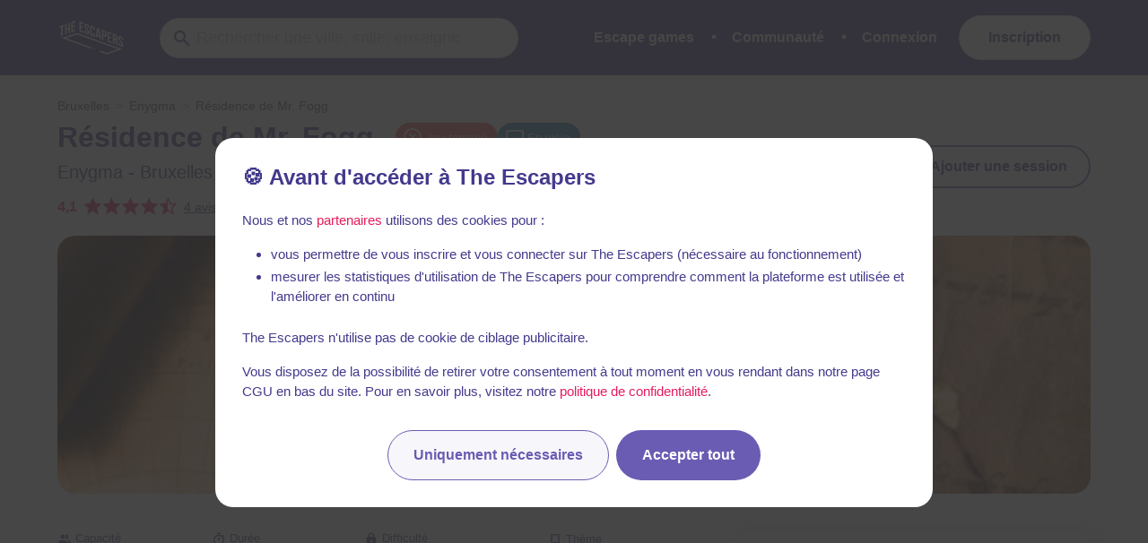

--- FILE ---
content_type: text/javascript
request_url: https://static.the-escapers.com/.nuxt/ba1bfb5.modern.js
body_size: 1126
content:
(window.webpackJsonp=window.webpackJsonp||[]).push([[348],{1775:function(t,e,o){var content=o(2575);content.__esModule&&(content=content.default),"string"==typeof content&&(content=[[t.i,content,""]]),content.locals&&(t.exports=content.locals);(0,o(30).default)("19d34dc1",content,!0,{sourceMap:!1})},2574:function(t,e,o){"use strict";o(1775)},2575:function(t,e,o){var n=o(29)(!1);n.push([t.i,"[data-v-63f61d6d]:export{primary:#6a5cb3;dark-primary:#433a8d;secondary:#e41d5c;dark-secondary:#e41d5c;tablet:769px;desktop:1024px;widescreen:1216px;fullhd:1408px}[data-v-63f61d6d]:root{--visible-height:100%}.room-name[data-v-63f61d6d]{margin:0 0 16px}@media screen and (max-width:768px){.room-name[data-v-63f61d6d]{margin:16px 0 24px}}.room-name .title[data-v-63f61d6d]{margin:0 15px 0 0;display:inline;vertical-align:middle;font-size:32px;line-height:48px}@media screen and (max-width:768px){.room-name .title[data-v-63f61d6d]{font-size:26px;font-weight:600;margin-right:0;line-height:39px}.room-name .title[data-v-63f61d6d]:after,.room-name .title a[data-v-63f61d6d]{display:none}}.room-name .company-details[data-v-63f61d6d]{font-size:20px;line-height:30px;vertical-align:middle;margin-bottom:8px}@media screen and (max-width:768px){.room-name .company-details[data-v-63f61d6d]{font-size:16px;line-height:24px}}.room-name .company-details a[data-v-63f61d6d]{color:#433a8d}.admin-actions[data-v-63f61d6d]{display:inline;margin-left:4px}.admin-actions[data-v-63f61d6d],.admin-actions .button[data-v-63f61d6d]{vertical-align:middle}",""]),t.exports=n},2846:function(t,e,o){"use strict";o.r(e);o(39);var n=o(16),r=o(37),d=o(171);function l(object,t){var e=Object.keys(object);if(Object.getOwnPropertySymbols){var o=Object.getOwnPropertySymbols(object);t&&(o=o.filter((function(t){return Object.getOwnPropertyDescriptor(object,t).enumerable}))),e.push.apply(e,o)}return e}function m(t){for(var i=1;i<arguments.length;i++){var source=null!=arguments[i]?arguments[i]:{};i%2?l(Object(source),!0).forEach((function(e){Object(n.a)(t,e,source[e])})):Object.getOwnPropertyDescriptors?Object.defineProperties(t,Object.getOwnPropertyDescriptors(source)):l(Object(source)).forEach((function(e){Object.defineProperty(t,e,Object.getOwnPropertyDescriptor(source,e))}))}return t}var c={name:"RoomHeader",components:{RoomNotation:()=>o.e(350).then(o.bind(null,2866)),RoomTags:()=>Promise.resolve().then(o.bind(null,468)),TextCopiable:()=>o.e(68).then(o.bind(null,1798))},props:{room:{type:Object},scrollToReviews:{type:Function},scrollToBlogReviews:{type:Function},isMobile:{type:Boolean}},data:()=>({showModerationData:!1}),computed:m(m({},Object(r.c)({currentUser:t=>t.user.user})),{},{displayedCityName(){return Object(d.c)(this.room.company,this.room.addresses)}})},v=(o(2574),o(10)),component=Object(v.a)(c,(function(){var t=this,e=t.$createElement,o=t._self._c||e;return t.room?o("div",{staticClass:"room-name"},[o("h1",{staticClass:"title"},[t._v("\n    "+t._s(t.room.name)+"\n    "),t.currentUser&&t.currentUser.admin?o("a",{on:{click:function(e){e.preventDefault(),t.showModerationData=!t.showModerationData}}},[o("custom-icon",{attrs:{icon:"information"}})],1):t._e()]),t._v(" "),o("room-tags",{attrs:{room:t.room,textLimit:3}}),t._v(" "),t.room.viewerCanAdmin&&!t.room.company.viewerMember?o("span",{staticClass:"admin-actions is-hidden-mobile"},[o("nuxt-link",{staticClass:"button is-xs is-outlined is-secondary",attrs:{to:t.localePath(t.getRoomUrl(t.room,"edit"))}},[o("custom-icon",{attrs:{icon:"pencil"}}),t._v(" "),o("span",[t._v(t._s(t.$t("app.util.modify")))])],1)],1):t._e(),t._v(" "),t.room.viewerCanAdmin&&!t.room.company.viewerMember?o("span",{staticClass:"admin-actions is-hidden-tablet"},[o("nuxt-link",{attrs:{to:t.localePath(t.getRoomUrl(t.room,"edit"))}},[o("custom-icon",{attrs:{icon:"pencil"}})],1)],1):t._e(),t._v(" "),o("p",{staticClass:"company-details"},[o("nuxt-link",{attrs:{to:t.localePath(t.getCompanyUrl(t.room.company))}},[t._v(t._s(t.room.company.name))]),t._v("\n    "+t._s(t.displayedCityName?" - "+t.displayedCityName:"")+"\n  ")],1),t._v(" "),o("room-notation",{attrs:{room:t.room,"scroll-to-reviews":t.scrollToReviews,"scroll-to-blog-reviews":t.scrollToBlogReviews,isMobile:t.isMobile}}),t._v(" "),o("transition",{attrs:{name:"fade"}},[t.currentUser&&t.currentUser.admin&&t.showModerationData?o("div",{staticClass:"container m-t-md m-b-md"},[o("b-message",{staticClass:"moderation-data",attrs:{type:"is-info"}},[o("ul",[o("li",[o("strong",[t._v("Room ID :")]),t._v(" "),o("text-copiable",{attrs:{value:t.room.id}}),t._v(" "),o("nuxt-link",{staticClass:"button is-secondary is-xs is-outlined",attrs:{to:t.localePath({name:"admin_room_edit",params:{roomSlug:t.room.slug}})}},[t._v("\n              Admin\n            ")])],1),t._v(" "),o("li",[o("strong",[t._v("Company ID :")]),t._v(" "),o("text-copiable",{attrs:{value:t.room.company.id}})],1)])])],1):t._e()])],1):t._e()}),[],!1,null,"63f61d6d",null);e.default=component.exports}}]);

--- FILE ---
content_type: text/javascript
request_url: https://static.the-escapers.com/.nuxt/edee74a.modern.js
body_size: 12439
content:
(window.webpackJsonp=window.webpackJsonp||[]).push([[87],{1011:function(t,e,o){"use strict";o(542)},1012:function(t,e,o){var n=o(29)(!1);n.push([t.i,"[data-v-e254f662]:export{primary:#6a5cb3;dark-primary:#433a8d;secondary:#e41d5c;dark-secondary:#e41d5c;tablet:769px;desktop:1024px;widescreen:1216px;fullhd:1408px}[data-v-e254f662]:root{--visible-height:100%}.session-room-container[data-v-e254f662]{-webkit-box-align:center;-ms-flex-align:center;align-items:center}.session-room-container.has-edit[data-v-e254f662]{padding-right:35px}.session-room-container .company-logo[data-v-e254f662]{width:64px;height:64px}@media screen and (max-width:768px){.session-room-container .company-logo[data-v-e254f662]{width:32px;height:32px}}@media screen and (max-width:768px){.session-room-container .title[data-v-e254f662]{font-size:1.1rem}}.session-container:not(.has-photo) .session-room-container[data-v-e254f662]{margin-bottom:2rem}.background-photo[data-v-e254f662]{background-position-x:center;background-position-y:center;background-size:cover;background-repeat:no-repeat;height:150px;margin:-20px -20px 1.5em}.background-photo img[data-v-e254f662]{width:100%;height:100%}.background-photo.background-photo--room-info[data-v-e254f662]{margin-top:20px}.background-photo.background-photo--session[data-v-e254f662]{background-position-y:35%}@media screen and (min-width:769px){.background-photo[data-v-e254f662]{height:200px}}.background-photo[data-v-e254f662]:last-child{margin-bottom:-20px;border-radius:0 0 6px 6px}.full-photo[data-v-e254f662]{margin:20px -20px 1.5em}.full-photo img[data-v-e254f662]{width:100%;height:100%}.session-container[data-v-e254f662]{position:relative;width:100%}.session-buttons[data-v-e254f662]{position:absolute;margin-top:-5px;right:0;margin-left:1rem}.session-buttons.session-buttons--room-info[data-v-e254f662]{top:.5em;margin-top:0}.session-actions-icon[data-v-e254f662]{margin-top:8px;cursor:pointer}.session-actions-icon.icon-pencil[data-v-e254f662]{margin-right:-6px}.have-escaped[data-v-e254f662]{margin-left:8px;margin-right:8px;white-space:nowrap}.have-escaped[data-v-e254f662] .icon{width:26px;height:26px;position:relative;top:2px}.have-escaped .memo-icon[data-v-e254f662] .icon,.have-escaped .remote-icon[data-v-e254f662] .icon{border-radius:50px;padding:3px;width:27px;height:27px}.have-escaped .remote-icon[data-v-e254f662] .icon{background-color:#2e82b7;color:#fff}.have-escaped .memo-icon.is-multiline[data-v-e254f662] .tooltip-content{width:200px;white-space:pre-wrap}.title[data-v-e254f662]{margin-right:5px}.session-information[data-v-e254f662]{color:#000;font-weight:500;font-size:.95em}.session-information-additional[data-v-e254f662]{color:#000;font-size:.8em}.session-information--note[data-v-e254f662] .vue-star-rating svg{height:20px;width:20px}@media screen and (max-width:768px){.session-information[data-v-e254f662]{font-size:80%}.session-information-additional[data-v-e254f662]{font-size:70%}.session-information--note[data-v-e254f662] .vue-star-rating{height:19px}.session-information--note[data-v-e254f662] .vue-star-rating svg{height:15px;width:15px}}.empty-photo[data-v-e254f662]{background-color:#f5f5f5}.record-broken-tooltip[data-v-e254f662]{margin-left:3px}.show-rating-link[data-v-e254f662]{display:inline-block;font-size:.9em}.heading[data-v-e254f662]{margin-bottom:4px}.detailed-ratings[data-v-e254f662]{border-top:1px solid #dedede;padding-top:24px}",""]),t.exports=n},1031:function(t,e,o){"use strict";o(553)},1032:function(t,e,o){var n=o(29)(!1);n.push([t.i,".outside[data-v-1011e770]{fill:#479}.inside[data-v-1011e770]{fill:url(#my-cool-gradient)}.st0[data-v-1011e770]{fill:url(#SVGID_1_)}.st1[data-v-1011e770]{fill:url(#SVGID_2_)}.st2[data-v-1011e770]{fill:#5abfe7}.st3[data-v-1011e770]{fill:#124b88}.st4[data-v-1011e770]{fill:#4075a7}.st5[data-v-1011e770]{fill:#fff}.st6[data-v-1011e770]{opacity:.4}.st7[data-v-1011e770]{fill:#bee8f7}.st8[data-v-1011e770],.st9[data-v-1011e770]{fill:#303030}.st9[data-v-1011e770]{opacity:.4}.st10[data-v-1011e770]{fill:#efedfc}.st12[data-v-1011e770]{fill:#43378f}.st13[data-v-1011e770]{fill:#796abd}.st22[data-v-1011e770]{fill:#6a59b5}.st92[data-v-1011e770]{fill:#7262b9}.st110[data-v-1011e770]{fill:#ea436c}.st205[data-v-1011e770]{fill:none;stroke:#000;stroke-miterlimit:10}.st206[data-v-1011e770]{fill:none;stroke:#43378f;stroke-miterlimit:10}svg.is-disabled[data-v-1011e770]{opacity:.3}",""]),t.exports=n},268:function(t,e,o){"use strict";var n=o(94),c={props:{teamMate:Object,size:{type:Number,default:32},link:{type:Boolean,default:!0},lazy:{type:Boolean,default:!0}},components:{UserPhoto:n.default}},r=o(10),component=Object(r.a)(c,(function(){var t=this,e=t.$createElement;return(t._self._c||e)("user-photo",{attrs:{user:this.teamMate.user||this.teamMate.teamMate.pendingUser||this.teamMate.teamMate,size:t.size,registered:!!t.teamMate.user,link:t.link,lazy:t.lazy}})}),[],!1,null,null,null);e.a=component.exports},349:function(t,e,o){"use strict";o.r(e);o(39);var n=o(13),c=o(16),r=(o(265),o(266),o(37)),l=o(634),d=o.n(l),m=o(537),h=o.n(m),v=o(251),f=o.n(v),_=o(111),y=o(333),w=o(679);function C(object,t){var e=Object.keys(object);if(Object.getOwnPropertySymbols){var o=Object.getOwnPropertySymbols(object);t&&(o=o.filter((function(t){return Object.getOwnPropertyDescriptor(object,t).enumerable}))),e.push.apply(e,o)}return e}function x(t){for(var i=1;i<arguments.length;i++){var source=null!=arguments[i]?arguments[i]:{};i%2?C(Object(source),!0).forEach((function(e){Object(c.a)(t,e,source[e])})):Object.getOwnPropertyDescriptors?Object.defineProperties(t,Object.getOwnPropertyDescriptors(source)):C(Object(source)).forEach((function(e){Object.defineProperty(t,e,Object.getOwnPropertyDescriptor(source,e))}))}return t}var k={name:"SessionPreview",props:{session:{type:Object},includePhoto:{type:Boolean,default:!0},actions:{type:Boolean},showRoomInfo:{type:Boolean,default:!0},showCompanyInfo:{type:Boolean,default:!0},showDetailedRatings:{type:Boolean},showUserRating:{type:Boolean},showFullPhoto:{type:Boolean},userRating:{type:Object},hasDetails:{type:Boolean,default:!0},removableRoom:{type:Boolean},editInModal:{type:Boolean},canUserRate:{type:Boolean,default:!0},showDoneButton:{type:Boolean,default:!0},starRatingColor:{type:String}},components:{SessionParticipants:y.a,EscapersStarRating:_.default,SessionPreviewDetailedRatings:w.default},data:()=>({googleCalendarDirectUrl:null}),computed:x(x({},Object(r.c)({currentUser:t=>t.user.user})),{},{admin(){return this.currentUser&&this.currentUser.admin},orderedTeamMates(){var t=JSON.parse(JSON.stringify(this.session.teamMates)),e={SessionTeamMateUser:1,SessionTeamMateUnregistered:2},o=t.filter((t=>!("SessionTeamMateUser"===t.__typename&&t.pending&&(!this.currentUser||this.currentUser.id!==t.user.id))));return o.sort(((a,b)=>e[a.__typename]-e[b.__typename])),o},selfRating(){return this.isParticipant?this.selfParticipantTeamMate.review:null},isOtherRating(){return this.userRating&&(null===this.currentUser||this.currentUser.id!==this.userRating.id)},otherRating(){var t=this.orderedTeamMates.filter((t=>t.user&&this.userRating&&t.user.id===this.userRating.id&&t.review));return 0<t.length?t[0].review:null},photo(){return this.session.photo?this.session.photo:this.showRoomInfo&&this.session.room?this.session.room.photo:null},hasSessionPhoto(){return!!this.session.photo},selfParticipantTeamMate(){var t=this.orderedTeamMates.filter((t=>t.user&&this.currentUser&&t.user.id===this.currentUser.id));return 0<t.length?t[0]:null},isParticipant(){return null!==this.selfParticipantTeamMate},canDelete(){return!!this.isParticipant&&(!this.orderedTeamMates.filter((t=>t.user&&t.user.id===this.session.createdBy.id)).length||this.session.createdBy.id===this.currentUser.id)},isNotPendingParticipant(){return null!==this.selfParticipantTeamMate&&!this.selfParticipantTeamMate.pending},canRate(){return this.isParticipant&&!this.selfParticipantTeamMate.review},displayRatingData(){return this.isOtherRating?!(!this.otherRating||!this.otherRating.general):!!(this.selfRating||this.canUserRate&&this.canRate)},googleCalendarProxyUrl(){return"https://www.the-escapers.com/json/google-calendar/"+this.session.id},googleCalendarUrl(){var t;return null!==(t=this.googleCalendarDirectUrl)&&void 0!==t?t:this.googleCalendarProxyUrl},iCalendarUrl(){return"https://www.the-escapers.com/json/apple-calendar/"+this.session.id+".ics"},showCalendarUrl(){return this.currentUser&&this.isParticipant&&"planned"===this.session.status&&this.session.date}}),methods:{confirmBeforeDelete(){var t,e;this.canDelete?this.$buefy.dialog.confirm({message:this.$t("app.session_preview.actions.delete_confirm"),onConfirm:this.deleteSession,cancelText:this.$t("app.util.cancel"),type:"is-danger",hasIcon:!0}):this.$buefy.dialog.alert({message:this.$t("app.session_preview.actions.delete_impossible",{creator:(null===(t=this.session.createdBy)||void 0===t?void 0:t.firstName)+" "+(null===(e=this.session.createdBy)||void 0===e?void 0:e.lastName)}),confirmText:this.$t("app.util.ok"),type:"is-danger",hasIcon:!0})},deleteSession(){var t=this.$buefy.loading.open();return this.$apollo.mutate({mutation:h.a,variables:{id:this.session.id}}).then((()=>{this.$emit("delete"),this.$buefy.toast.open({type:"is-success",message:this.$t("app.session_preview.actions.delete_success",{roomName:this.session.room.name})})})).catch((t=>{this.handleMutationError(t)})).finally((()=>{t.close()}))},openJoinSessionModal(){this.$buefy.modal.open({parent:this,component:()=>o.e(238).then(o.bind(null,2791)),hasModalCard:!1,width:761,props:{session:this.session}})},openAdminSessionModal(){this.$buefy.modal.open({parent:this,component:()=>o.e(179).then(o.bind(null,2792)),hasModalCard:!1,width:761,props:{session:this.session},events:{edited:()=>{this.$buefy.toast.open({type:"is-success",message:this.$t("app.session_preview.actions.modify_session_success"),duration:1e3}),this.$emit("edited")}}})},openRateSessionModal(){this.$buefy.modal.open({parent:this,component:()=>Promise.all([o.e(4),o.e(215)]).then(o.bind(null,1800)),hasModalCard:!1,width:728,props:{session:this.session,initialReview:this.selfRating},events:{rated:()=>{this.$emit("rated-session")},removedRating:()=>{this.$emit("rated-session")}}})},confirmBeforeDeleteRating(){this.$buefy.dialog.confirm({message:this.$t("app.session_preview.actions.delete_rating_confirm"),onConfirm:this.deleteSessionRating,cancelText:this.$t("app.util.cancel"),type:"is-danger",hasIcon:!0})},deleteSessionRating(){var t=this.$buefy.loading.open();return this.$apollo.mutate({mutation:f.a,variables:{reviewId:this.selfParticipantTeamMate.review.id}}).then((()=>{this.$emit("rated-session"),this.$buefy.toast.open({type:"is-success",message:this.$t("app.session_preview.actions.delete_rating_success",{roomName:this.session.room.name})})})).catch((t=>{this.handleMutationError(t)})).finally((()=>{t.close()}))},confirmBeforeQuitting(){this.$buefy.dialog.confirm({message:this.$t("app.session_preview.actions.quit_confirm"),onConfirm:this.quitSession,cancelText:this.$t("app.util.cancel"),type:"is-danger",hasIcon:!0})},quitSession(){var t=this.$buefy.loading.open();return this.$apollo.mutate({mutation:d.a,variables:{id:this.session.id}}).then((()=>{this.$emit("delete"),this.$buefy.toast.open({type:"is-success",message:this.$t("app.session_preview.actions.quit_success",{roomName:this.session.room.name})})})).catch((t=>{this.handleMutationError(t)})).finally((()=>{t.close()}))},checkParticipantCanEdit(){this.$buefy.toast.open({type:"is-info",message:this.$t("app.session_preview.actions.modify_session_error")})},editSession(){this.$buefy.modal.open({parent:this,component:()=>Promise.all([o.e(15),o.e(4),o.e(22),o.e(221)]).then(o.bind(null,2632)),hasModalCard:!1,width:630,props:{session:this.session,light:!1},events:{edited:()=>{this.$buefy.toast.open({type:"is-success",message:this.$t("app.session_preview.actions.modify_session_success"),duration:1e3}),this.$emit("edited")}}})},openBlogReviewModal(){var t=this.session.room.selfBlogReview?x(x({},this.session.room.selfBlogReview),{room:this.session.room}):null;this.$buefy.modal.open({parent:this,component:()=>Promise.all([o.e(4),o.e(18),o.e(33)]).then(o.bind(null,2793)),hasModalCard:!1,width:728,props:{initialReview:t,initialRoom:this.session.room,initialDate:this.session.date?new Date(this.session.date):null}})},confirmBeforeDeleteBlogReview(){this.$buefy.dialog.confirm({message:this.$t("blog.delete_review.confirm"),onConfirm:()=>{this.deleteBlogReview(this.session.room.selfBlogReview)},cancelText:this.$t("app.util.cancel"),type:"is-danger",hasIcon:!0})},deleteBlogReview(t){var e=this.$buefy.loading.open();return this.$apollo.mutate({mutation:f.a,variables:{reviewId:t.id}}).then((()=>{this.$buefy.toast.open({type:"is-success",message:this.$t("blog.delete_review.success",{roomName:this.session.room.name})})})).catch((t=>{this.handleMutationError(t)})).finally((()=>{e.close()}))},openReviewModal(t){this.$buefy.modal.open({parent:this,component:()=>o.e(342).then(o.bind(null,2794)),hasModalCard:!1,width:568,props:{user:this.userRating,session:this.session,review:t}})},fetchGoogleCalendarUrl(){var t=this;return Object(n.a)((function*(){if(t.showCalendarUrl&&!t.googleCalendarDirectUrl){var e=yield t.$axios.$get(t.googleCalendarProxyUrl+"?mode=url");e.url&&(t.googleCalendarDirectUrl=e.url)}}))()}}},$=(o(1011),o(10)),component=Object($.a)(k,(function(){var t=this,e=t.$createElement,o=t._self._c||e;return o("div",{staticClass:"box session-container",class:t.includePhoto?"has-photo":null},[t.showRoomInfo?[t._t("media",[t.session.room?o("div",{staticClass:"media session-room-container",class:{"has-edit":t.actions&&t.isParticipant}},[o("div",{staticClass:"media-left"},[t._t("media-left",[o("figure",{directives:[{name:"lazy-background",rawName:"v-lazy-background"}],staticClass:"image figure-background-photo is-rounded company-logo",attrs:{"lazy-background":t.getCompanyPhotoUrl(t.session.room.company)}})])],2),t._v(" "),o("div",{staticClass:"media-content"},[o("p",{staticClass:"title is-5"},[o("nuxt-link",{staticClass:"has-text-primary",attrs:{to:t.localePath(t.getRoomUrl(t.session.room))}},[t._v("\n              "+t._s(t.session.room.name)+"\n            ")])],1),t._v(" "),t.showCompanyInfo?o("p",{staticClass:"subtitle is-6 has-text-dark"},[t._v("\n            "+t._s(t.session.room.company.name)+"\n            "),t.session.room.company.city?[t._v("("+t._s(t.session.room.company.city.name)+")")]:t.session.room.company.cityPending?[t._v("("+t._s(t.session.room.company.cityPending)+")")]:t._e()],2):t._e()]),t._v(" "),t.removableRoom?o("div",{staticClass:"media-right"},[o("button",{staticClass:"delete",attrs:{type:"button"},on:{click:function(e){e.preventDefault(),t.session.room=null}}})]):t._e()]):t._e()])]:t._e(),t._v(" "),t.includePhoto&&t.hasSessionPhoto&&t.showFullPhoto?o("div",{staticClass:"full-photo"},[o("img",{directives:[{name:"lazy-load",rawName:"v-lazy-load"},{name:"img",rawName:"v-img",value:{src:t.session.photoOriginal,sourceButton:!1},expression:"{src: session.photoOriginal, sourceButton: false}"}],attrs:{"data-src":t.photo}})]):t.includePhoto&&t.hasSessionPhoto?o("div",{directives:[{name:"lazy-background",rawName:"v-lazy-background"},{name:"img",rawName:"v-img",value:{src:t.session.photoOriginal,sourceButton:!1},expression:"{src: session.photoOriginal, sourceButton: false}"}],staticClass:"background-photo background-photo--session",class:{"background-photo--room-info":t.showRoomInfo},style:null!==t.session.photoOffset?{"background-position-y":t.session.photoOffset+"%"}:{},attrs:{"lazy-background":t.photo}}):t.includePhoto&&t.photo?o("div",{directives:[{name:"lazy-background",rawName:"v-lazy-background"}],staticClass:"background-photo",class:{"background-photo--room-info":t.showRoomInfo},attrs:{"lazy-background":t.photo}}):t.includePhoto&&t.showRoomInfo?o("div",{staticClass:"background-photo empty-photo",class:{"background-photo--room-info":t.showRoomInfo}},[t._t("empty-photo")],2):t._e(),t._v(" "),o("div",{staticClass:"session-buttons",class:{"session-buttons--room-info":t.showRoomInfo}},[t.actions&&t.editInModal&&t.isParticipant?[t.isNotPendingParticipant?o("a",{on:{click:function(e){return e.preventDefault(),t.editSession(e)}}},[o("custom-icon",{staticClass:"session-actions-icon icon-pencil",attrs:{icon:"pencil",type:"is-grey"}})],1):o("a",{on:{click:function(e){return e.preventDefault(),t.checkParticipantCanEdit(e)}}},[o("custom-icon",{staticClass:"session-actions-icon icon-pencil",attrs:{icon:"pencil",type:"is-grey"}})],1)]:t._e(),t._v(" "),t.actions&&(t.isParticipant||t.admin||t.session.viewerCanJoin)?o("b-dropdown",{attrs:{position:"is-bottom-left"},on:{"active-change":t.fetchGoogleCalendarUrl}},[o("template",{slot:"trigger"},[o("custom-icon",{staticClass:"session-actions-icon",attrs:{icon:"dots-vertical",type:"is-grey"}})],1),t._v(" "),t.isParticipant?o("b-dropdown-item",{attrs:{"has-link":""}},[t.isNotPendingParticipant&&!t.editInModal?o("nuxt-link",{attrs:{to:t.localePath({name:"session_edit",params:{id:t.session.id}})}},[t._v("\n          "+t._s(t.$t("app.session_preview.actions.modify_session"))+"\n        ")]):t.isNotPendingParticipant?o("a",{on:{click:function(e){return e.preventDefault(),t.editSession(e)}}},[t._v("\n          "+t._s(t.$t("app.session_preview.actions.modify_session"))+"\n        ")]):o("a",{on:{click:function(e){return e.preventDefault(),t.checkParticipantCanEdit(e)}}},[t._v("\n          "+t._s(t.$t("app.session_preview.actions.modify_session"))+"\n        ")])],1):t._e(),t._v(" "),t.admin?o("b-dropdown-item",{on:{click:t.openAdminSessionModal}},[t._v("\n        "+t._s(t.$t("app.session_preview.actions.admin"))+"\n      ")]):t._e(),t._v(" "),t.currentUser&&!t.isParticipant&&t.session.viewerCanJoin?o("b-dropdown-item",{on:{click:t.openJoinSessionModal}},[t._v("\n        "+t._s(t.$t("app.session_preview.actions.join"))+"\n      ")]):t._e(),t._v(" "),t.currentUser&&t.isParticipant?o("b-dropdown-item",{on:{click:t.confirmBeforeDelete}},[t._v("\n        "+t._s(t.$t("app.session_preview.actions.delete"))+"\n      ")]):t._e(),t._v(" "),t.currentUser&&t.isParticipant&&t.session.createdBy.id!==t.currentUser.id?o("b-dropdown-item",{on:{click:t.confirmBeforeQuitting}},[t._v("\n        "+t._s(t.$t("app.session_preview.actions.quit"))+"\n      ")]):t._e(),t._v(" "),t.currentUser&&t.isParticipant&&t.selfRating?[o("b-dropdown-item",{attrs:{separator:""}}),t._v(" "),o("b-dropdown-item",{on:{click:t.openRateSessionModal}},[t._v("\n          "+t._s(t.$t("app.session_preview.actions.modify_rating"))+"\n        ")]),t._v(" "),t.selfRating.privatedAt?t._e():o("b-dropdown-item",{on:{click:t.confirmBeforeDeleteRating}},[t._v("\n          "+t._s(t.$t("app.session_preview.actions.remove_rating"))+"\n        ")])]:t._e(),t._v(" "),t.currentUser&&t.currentUser.blog&&"done"===t.session.status?[o("b-dropdown-item",{attrs:{separator:""}}),t._v(" "),t.session.room.selfBlogReview?o("b-dropdown-item",{on:{click:t.openBlogReviewModal}},[t._v("\n          "+t._s(t.$t("app.session_preview.actions.modify_blog_review"))+"\n        ")]):o("b-dropdown-item",{on:{click:t.openBlogReviewModal}},[t._v("\n          "+t._s(t.$t("app.session_preview.actions.add_blog_review"))+"\n        ")]),t._v(" "),t.session.room.selfBlogReview?o("b-dropdown-item",{on:{click:t.confirmBeforeDeleteBlogReview}},[t._v("\n          "+t._s(t.$t("app.session_preview.actions.delete_blog_review"))+"\n        ")]):t._e()]:t.showCalendarUrl?[o("b-dropdown-item",{attrs:{"has-link":""}},[o("a",{attrs:{href:t.googleCalendarUrl,target:"_blank"}},[t._v("\n            "+t._s(t.$t("app.session_preview.actions.add_event"))+"\n          ")])]),t._v(" "),o("b-dropdown-item",{attrs:{"has-link":""}},[o("a",{attrs:{href:t.iCalendarUrl,download:""}},[t._v("\n            "+t._s(t.$t("app.session_preview.actions.add_event_ical"))+"\n          ")])])]:t._e()],2):t._e()],2),t._v(" "),o("div",{staticClass:"is-flex"},[o("session-participants",{attrs:{orderedTeamMates:t.orderedTeamMates,displayParticipants:""}}),t._v(" "),o("div",{staticClass:"have-escaped"},[t.session.memo?o("b-tooltip",{staticClass:"memo-icon",attrs:{label:t.session.memo,type:"is-info",position:"is-left",multilined:t.session.memo.length>20}},[o("custom-icon",{attrs:{icon:"head-lightbulb-outline"}})],1):t._e(),t._v(" "),t.session.room&&t.session.room.tags&&t.session.room.tags.find((function(t){return"remote"===t.slug}))?o("b-tooltip",{staticClass:"remote-icon",attrs:{label:t.$t("app.session_preview.remote"),type:"is-info",position:"is-left"}},[o("custom-icon",{attrs:{icon:"laptop"}})],1):t._e(),t._v(" "),"done"===t.session.status?[t.session.haveEscaped?o("b-tooltip",{attrs:{label:t.$t("app.sessions.have_escaped.true"),type:"is-success",position:"is-left"}},[o("custom-icon",{attrs:{icon:"check-circle",type:"is-success"}})],1):o("b-tooltip",{attrs:{label:t.$t("app.sessions.have_escaped.false"),type:"is-danger",position:"is-left"}},[o("custom-icon",{attrs:{icon:"close-circle",type:"is-danger"}})],1)]:"planned"===t.session.status?[o("b-tooltip",{attrs:{label:t.$t("app.session_preview.planned_label"),type:"is-info",position:"is-left"}},[o("custom-icon",{attrs:{icon:"calendar-check",type:"is-info"}})],1)]:t._e()],2)],1),t._v(" "),t.hasDetails?o("div",{staticClass:"level is-mobile m-t-md"},[o("div",{staticClass:"level-item has-text-centered"},[o("div",[o("p",{staticClass:"heading"},[o("custom-icon",{staticClass:"has-text-secondary",attrs:{icon:"calendar-range",title:t.$t("app.session_preview.date")}})],1),t._v(" "),o("p",{staticClass:"session-information"},[t.session.date&&"planned"===t.session.status&&"00:00:00"!==t.$moment(t.session.date).format("HH:mm:ss")?[t._v("\n            "+t._s(t.$moment(t.session.date).format("DD/MM/YYYY HH[h]mm"))+"\n          ")]:t.session.date?[t._v("\n            "+t._s(t.$moment(t.session.date).format("DD/MM/YYYY"))+"\n          ")]:[t._v(t._s(t.$t("app.sessions.date.null")))]],2)])]),t._v(" "),"done"===t.session.status&&(t.session.score||t.session.timeToEscape||t.session.recordBroken)?o("div",{staticClass:"level-item has-text-centered"},[o("div",[o("p",{staticClass:"heading"},[t.session.score?o("custom-icon",{staticClass:"has-text-secondary",attrs:{icon:"poll",title:t.$t("app.session_preview.score")}}):o("custom-icon",{staticClass:"has-text-secondary",attrs:{icon:"timer-outline",title:t.$t("app.sessions.time_to_escape.label")}})],1),t._v(" "),o("div",{staticClass:"session-information session-information-time"},[t.session.score?[o("span",[t._v(t._s(t.$tc("app.sessions.score",t.session.score,{count:t.$n(t.session.score)})))])]:t.session.timeToEscape?[o("span",[t._v(t._s(t.convertTimeToEscape(t.session.timeToEscape)))])]:[t._v(t._s(t.$t("app.sessions.time_to_escape.null")))],t._v(" "),t.session.recordBroken?o("b-tooltip",{staticClass:"record-broken-tooltip",attrs:{label:t.$t("app.session_preview.record_broken.tooltip"),type:"is-success",position:"is-left"}},[o("custom-icon",{attrs:{icon:"trophy",size:"is-small",type:"is-secondary"}})],1):t._e()],2),t._v(" "),t.session.score&&t.session.timeToEscape?o("div",{staticClass:"session-information-additional"},[o("custom-icon",{attrs:{icon:"timer-outline",size:"is-small",title:t.$t("app.sessions.time_to_escape.label")}}),t._v(" "),o("span",{staticClass:"middle-vertical-aligned"},[t._v(t._s(t.convertTimeToEscape(t.session.timeToEscape)))])],1):t._e()])]):t._e(),t._v(" "),t.showUserRating&&t.displayRatingData&&"done"===t.session.status?o("div",{staticClass:"level-item has-text-centered"},[o("div",{staticClass:"session-information--note"},[t.isOtherRating?[t.otherRating.comment?o("a",{staticClass:"show-rating-link",on:{click:function(e){return t.openReviewModal(t.otherRating)}}},[o("escapers-star-rating",{attrs:{"read-only":"",rating:t.otherRating.general,"star-size":10,color:t.starRatingColor}}),t._v(" "),o("p",{staticClass:"show-rating-link--text"},[t._v(t._s(t.$t("app.sessions.rating.show_review")))])],1):o("escapers-star-rating",{attrs:{"read-only":"",rating:t.otherRating.general,"star-size":10,color:t.starRatingColor}})]:[t.selfRating&&t.canUserRate?[o("a",{staticClass:"show-rating-link",on:{click:t.openRateSessionModal}},[t.selfRating.general&&"draft"!==t.selfRating.status?o("escapers-star-rating",{attrs:{"read-only":"",rating:t.selfRating.general,"star-size":8,color:t.starRatingColor}}):t._e(),t._v(" "),"draft"===t.selfRating.status?o("p",{staticClass:"show-rating-link--text"},[t._v(t._s(t.$t("app.sessions.rating.draft_review")))]):o("p",{staticClass:"show-rating-link--text"},[t._v(t._s(t.$t("app.sessions.rating.edit_review")))])],1)]:t.selfRating&&t.selfRating.general?[o("escapers-star-rating",{attrs:{"read-only":"",rating:t.selfRating.general,"star-size":8,color:t.starRatingColor}})]:t.canUserRate&&t.canRate?o("span",[o("a",{attrs:{href:""},on:{click:function(e){return e.preventDefault(),t.openRateSessionModal(e)}}},[t._v(t._s(t.$t("app.sessions.rate_link")))])]):t._e()]],2)]):t._e(),t._v(" "),t.actions&&t.isParticipant&&t.currentUser&&t.currentUser.blog&&t.session.room.selfBlogReview&&"done"===t.session.status?o("div",{staticClass:"level-item has-text-centered is-narrow"},[o("div",[o("b-tooltip",{attrs:{label:t.$t("app.session_preview.blog_review_tooltip"),position:"is-left"}},[o("a",{on:{click:function(e){return e.preventDefault(),t.openBlogReviewModal(e)}}},[o("figure",{directives:[{name:"lazy-background",rawName:"v-lazy-background"}],staticClass:"image is-32x32 is-rounded figure-background-photo",attrs:{"lazy-background":t.currentUser.blog.photo}})])])],1)]):t._e(),t._v(" "),t.actions&&t.showDoneButton&&t.isParticipant&&"planned"===t.session.status?o("div",{staticClass:"level-item has-text-centered"},[o("div",[o("nuxt-link",{staticClass:"button is-secondary is-small",attrs:{to:t.localePath({name:"session_edit",params:{id:t.session.id},query:{done:"1"}})}},[o("custom-icon",{attrs:{icon:"check"}}),t._v(" "),o("span",[t._v(t._s(t.$t("app.sessions.planned_sessions.done")))])],1)],1)]):t._e()]):t._e(),t._v(" "),t.showDetailedRatings&&"done"===t.session.status?o("session-preview-detailed-ratings",{staticClass:"detailed-ratings",attrs:{session:t.session,starRatingColor:"primary"}}):t._e(),t._v(" "),t._t("footer")],2)}),[],!1,null,"e254f662",null);e.default=component.exports},468:function(t,e,o){"use strict";o.r(e);o(42),o(44);var n=o(171),c={name:"RoomTags",props:{room:{type:Object},textLimit:{type:Number,default:1},size:{type:String,default:"is-medium"},bordered:{type:Boolean},closedTagOnly:{type:Boolean},withoutTooltip:{type:Boolean}},computed:{recentlyOpen(){if(!this.room.openedAt||this.room.openingSoon)return!1;var t=this.$moment().diff(this.$moment(this.room.openedAt),"months",!0);return this.$moment(this.room.openedAt).toDate()<=new Date&&t<=3},closedSoon(){var t,e=null!==(t=this.room.closedAt)&&void 0!==t?t:this.room.company.closedAt;if(!e)return!1;var o=this.$moment(e).diff(this.$moment(),"months",!0);return this.$moment(e).add(1,"day").toDate()>new Date&&o<=3},tags(){var t=[],e=this.room.tags&&!this.closedTagOnly?this.room.tags.map((t=>t.slug)):[],o=this.room.closed||this.room.company&&this.room.company.closed;if(this.room.discount&&!o&&!this.closedTagOnly){var c=this.room.discount,r="-".concat(c.value).concat("percentage"===c.type?"%":this.room.company.city?this.room.company.city.country.currency:"€");t.push({text:r,color:"#fb1f41",icon:null,type:"discount"})}var l=!1;this.room.pending?t.push({text:this.$t("room.tag.pending"),color:"#f87933",icon:"pending-validation",iconPack:"custom"}):e.includes("event")?o?t.push({text:this.$t("room.closed_event"),color:"#f84f44",icon:"calendar"}):t.push({text:this.$t("room.event"),color:"#3b91df",icon:"calendar"}):o?t.push({text:e.find((t=>n.f.nonClassical.includes(t)))?this.$t("room.closed_game"):this.$t("room.closed"),color:"#f84f44",icon:"close-circle-outline"}):this.room.openingSoon?t.push({text:this.$t("room.tag.not_open"),color:"#f18e2a",icon:"timer-sand-empty"}):this.closedSoon?t.push({text:this.$t("room.closed_soon"),color:"#f18e2a",icon:"alert-circle-outline"}):this.recentlyOpen?t.push({text:this.$t("room.tag.recently_open"),color:"#1ab11e",icon:"alert-decagram"}):l=!0,e.includes("immersive")&&t.push({text:this.$t("room.tag.immersive"),color:"#ae37c9",icon:"lightning-bolt"}),e.includes("outside")&&t.push({text:this.$t("room.tag.outside"),color:"#37c972",icon:"outside",iconPack:"custom"}),e.includes("giant")&&t.push({text:this.$t("room.tag.giant"),color:"#0fab8f",icon:"account-group"}),e.includes("virtual-reality")&&t.push({text:this.$t("room.tag.virtual_reality"),color:"#9549ac",icon:"virtual-reality",iconPack:"custom"}),e.includes("remote")&&t.push({text:this.$t("room.tag.remote"),color:"#2e82b7",icon:"laptop"}),e.includes("seasonal")&&l&&t.push({text:this.$t("room.tag.seasonal"),color:"#cbac12",icon:"weather-sunny"}),e.includes("action-game")&&t.push({text:this.$t("room.tag.action_game"),color:"#cf3137",icon:"hand-custom",iconPack:"custom"}),e.includes("escape-box")&&t.push({text:this.$t("room.tag.escape_box"),color:"#b7752e",icon:"package-variant-closed"}),e.includes("immersive-theater")&&t.push({text:this.$t("room.tag.immersive_theater"),color:"#b72e77",icon:"chat-outline"});var i=0;for(var d of t)d.displayFull=i<this.textLimit||"discount"===d.type,"discount"!==d.type&&i++;return t}}},r=(o(889),o(10)),component=Object(r.a)(c,(function(){var t=this,e=t.$createElement,o=t._self._c||e;return t.tags.length?o("span",{staticClass:"tags-container"},t._l(t.tags,(function(e,n){return o("b-tag",{key:e.text,class:(e.type?"tag-"+e.type:"")+" "+(t.bordered?"is-bordered":""),style:{backgroundColor:e.color},attrs:{size:t.size,rounded:""}},[e.displayFull?[e.icon?o("custom-icon",{attrs:{icon:e.icon,pack:e.iconPack,size:"is-medium"!==t.size?t.size:null}}):t._e(),t._v(" "),o("span",[t._v(t._s(e.text))])]:[t.withoutTooltip?o("custom-icon",{attrs:{icon:e.icon,pack:e.iconPack,size:"is-medium"!==t.size?t.size:null}}):o("b-tooltip",{attrs:{label:e.text}},[o("custom-icon",{attrs:{icon:e.icon,pack:e.iconPack,size:"is-medium"!==t.size?t.size:null}})],1)]],2)})),1):t._e()}),[],!1,null,"69e45189",null);e.default=component.exports},492:function(t,e,o){var content=o(890);content.__esModule&&(content=content.default),"string"==typeof content&&(content=[[t.i,content,""]]),content.locals&&(t.exports=content.locals);(0,o(30).default)("9ec2fdb0",content,!0,{sourceMap:!1})},542:function(t,e,o){var content=o(1012);content.__esModule&&(content=content.default),"string"==typeof content&&(content=[[t.i,content,""]]),content.locals&&(t.exports=content.locals);(0,o(30).default)("ce5aff9e",content,!0,{sourceMap:!1})},553:function(t,e,o){var content=o(1032);content.__esModule&&(content=content.default),"string"==typeof content&&(content=[[t.i,content,""]]),content.locals&&(t.exports=content.locals);(0,o(30).default)("915b44b2",content,!0,{sourceMap:!1})},602:function(t,e,o){"use strict";var n={1:{transform:[-13,11]},2:{transform:[-13,11]},3:{transform:[-13,11]},4:{transform:[-13,11]},5:{transform:[-13,11]},6:{transform:[-13,11]}},c={props:{icon:String,level:Number,disabled:Boolean,completed:Boolean},computed:{levelData(){return"translate(".concat(n[this.level+1].transform.join(","),")")}}},r=(o(1031),o(10)),component=Object(r.a)(c,(function(){var t=this,e=t.$createElement,o=t._self._c||e;return o("svg",{class:["trophy-level-"+t.level,t.disabled?"is-disabled":null],attrs:{viewBox:"-15 25 190 150",width:"120",height:"120"}},[o("g",{attrs:{transform:t.levelData?t.levelData:null}},[o("linearGradient",{attrs:{id:"SVGID_1_",gradientUnits:"userSpaceOnUse",x1:"32.1748",y1:"96.5198",x2:"152.6696",y2:"96.5198"}},[o("stop",{staticStyle:{"stop-color":"#43378F"},attrs:{offset:"0"}}),t._v(" "),o("stop",{staticStyle:{"stop-color":"#6A59B5"},attrs:{offset:"1"}})],1),t._v(" "),o("linearGradient",{attrs:{id:"SVGID_2_",gradientUnits:"userSpaceOnUse",x1:"43.0398",y1:"95.8472",x2:"141.8007",y2:"95.8472"}},[o("stop",{staticStyle:{"stop-color":"#43378F"},attrs:{offset:"0"}}),t._v(" "),o("stop",{staticStyle:{"stop-color":"#796ABD"},attrs:{offset:"1"}})],1),t._v(" "),0===t.level?o("g",{attrs:{transform:"translate(-3, -9) scale(1.04, 1.04)"}},[o("path",{staticClass:"st0",attrs:{d:"M32.2,31.7v58.1c0,9,1.6,17.7,4.5,25.9c5.2,14.7,14.9,27.6,27.9,36.8c4.2,2.9,8.7,5.2,13.4,6.6\n\t\t\tc4.7,1.5,9.6,2.2,14.4,2.2c9.7,0,19.5-2.9,27.8-8.8h0c13-9.2,22.7-22.1,27.9-36.8c2.9-8.2,4.5-17,4.5-25.9V31.7H32.2z M144.2,89.8\n\t\t\tc0,7.5-1.2,14.9-3.6,21.9c-4.6,13.6-13.3,25.5-25.3,34c-6.8,4.8-14.7,7.3-22.9,7.3c-8.3,0-16.2-2.5-23-7.3\n\t\t\tc-11.9-8.4-20.7-20.4-25.3-34c-2.3-7-3.6-14.3-3.6-21.9V40.6l51.8,0.3l51.8-0.3V89.8z"}}),t._v(" "),o("path",{staticClass:"st1",attrs:{d:"M141.8,42.1v47.7c0,21.4-10.4,41.5-27.8,53.8c-6.3,4.5-13.8,6.9-21.5,6.9c-7.8,0-15.2-2.4-21.5-6.9\n\t\t\tC53.4,131.3,43,111.2,43,89.8V42.1l0-0.9h98.7L141.8,42.1z"}}),t._v(" "),o("path",{staticClass:"st5",attrs:{d:"M40.6,39.7v50.1c0,22.2,10.8,43.1,28.9,55.9c6.8,4.8,14.7,7.3,23,7.3c8.3,0,16.2-2.5,22.9-7.3\n\t\t\tc18.1-12.8,28.9-33.7,28.9-55.8V39.7H40.6z M141.8,89.8c0,21.4-10.4,41.5-27.8,53.8c-6.3,4.5-13.8,6.9-21.5,6.9\n\t\t\tc-7.8,0-15.2-2.4-21.5-6.9C53.4,131.3,43,111.2,43,89.8V42.1l49.4,0.6l49.4-0.6V89.8z"}}),t._v(" "),o("polygon",{staticClass:"st12",attrs:{points:"141.8,42.1 92.4,81.3 43.1,42.1"}})]):1===t.level?o("g",{attrs:{transform:"translate(5, 5) scale(0.95, 0.95)"}},[o("path",{staticClass:"st0",attrs:{d:"M92.9,0.7L26.5,32.8v49.9c0,9.9,1.7,19.5,5,28.5c5.8,16.1,16.4,30.3,30.8,40.5c4.6,3.2,9.6,5.7,14.8,7.3\n        c5.2,1.6,10.5,2.4,15.9,2.4c10.7,0,21.5-3.2,30.6-9.7h0c14.4-10.1,25-24.3,30.8-40.5c3.2-9,5-18.6,5-28.5V32.8L92.9,0.7z\n         M150,82.7c0,8.3-1.4,16.4-4,24c-5,14.9-14.7,28.1-27.9,37.3c-7.4,5.2-16.2,8-25.3,8c-9.1,0-17.9-2.8-25.3-8\n        c-13.2-9.3-22.8-22.4-27.9-37.3c-2.6-7.6-4-15.8-4-24v-44L92.9,11L150,38.7V82.7z"}}),t._v(" "),o("path",{staticClass:"st1",attrs:{d:"M147.3,40.4v42.4c0,23.5-11.5,45.6-30.7,59.2c-7,4.9-15.2,7.5-23.7,7.5c-8.6,0-16.8-2.6-23.7-7.5\n        C50,128.3,38.5,106.2,38.5,82.7V40.4l0,0L147.3,40.4L147.3,40.4z"}}),t._v(" "),o("path",{staticClass:"st5",attrs:{d:"M35.8,38.7v44c0,24.4,11.9,47.3,31.8,61.4c7.4,5.2,16.2,8,25.3,8c9.1,0,17.9-2.8,25.3-8\n        c19.9-14,31.8-37,31.8-61.4v-44L92.9,11L35.8,38.7z M147.3,82.7c0,23.5-11.5,45.6-30.7,59.2c-7,4.9-15.2,7.5-23.7,7.5\n        c-8.5,0-16.8-2.6-23.7-7.5C50,128.3,38.5,106.2,38.5,82.7V40.4L92.9,14l54.4,26.4V82.7z"}}),t._v(" "),o("polygon",{staticClass:"st12",attrs:{points:"147.3,40.3 92.9,74.3 38.5,40.3 92.9,14 \t\t"}}),t._v(" "),o("path",{staticClass:"st5",attrs:{d:"M35.8,38.7v44c0,24.4,11.9,47.3,31.8,61.4c7.4,5.2,16.2,8,25.3,8c9.1,0,17.9-2.8,25.3-8\n        c19.9-14,31.8-37,31.8-61.4v-44L92.9,11L35.8,38.7z M147.3,82.7c0,23.5-11.5,45.6-30.7,59.2c-7,4.9-15.2,7.5-23.7,7.5\n        c-8.5,0-16.8-2.6-23.7-7.5C50,128.3,38.5,106.2,38.5,82.7V40.4L92.9,14l54.4,26.4V82.7z"}}),t._v(" "),o("polygon",{staticClass:"st5",attrs:{points:"92.9,28.6 95.3,33.5 100.7,34.3 96.8,38.1 97.7,43.5 92.9,40.9 88.1,43.5 89,38.1 85.1,34.3\n        90.5,33.5 \t\t\t"}})]):2===t.level?o("g",[o("path",{staticClass:"st0",attrs:{d:"M156.5,36.5L93.4,0.7L30.5,36.5l-0.2,70c0,5.2,0.9,10.3,2.5,15c4.5,13.3,15,24.1,28.8,28.9l31.9,11l31.9-11\n\t\t\t  c13.8-4.8,24.2-15.6,28.8-28.9c1.6-4.7,2.5-9.8,2.5-15L156.5,36.5z M148.1,106.5c0,0.5,0,1.1,0,1.6c0,0.5-0.1,1-0.1,1.5\n\t\t\t  c0,0.1,0,0.3,0,0.4c0,0.4-0.1,0.7-0.1,1.1c0,0.2,0,0.3-0.1,0.5c0,0.3-0.1,0.7-0.1,1c-0.1,0.4-0.1,0.7-0.2,1.1c0,0.1,0,0.2,0,0.2\n\t\t\t  c-0.1,0.3-0.1,0.6-0.2,0.8c-0.1,0.4-0.2,0.7-0.3,1.1c-0.1,0.5-0.2,0.9-0.4,1.4c0,0.1,0,0.1-0.1,0.2c-0.1,0.4-0.3,0.8-0.4,1.2\n\t\t\t  c0,0.1-0.1,0.2-0.1,0.3c-0.1,0.4-0.3,0.8-0.4,1.1c0,0.1-0.1,0.3-0.2,0.4c-0.1,0.3-0.3,0.7-0.4,1c0,0.1-0.1,0.2-0.1,0.3\n\t\t\t  c-0.1,0.3-0.3,0.6-0.4,0.9c-0.1,0.2-0.2,0.4-0.3,0.6c-0.1,0.3-0.3,0.6-0.4,0.8c-0.2,0.3-0.3,0.6-0.5,0.9c-0.2,0.3-0.4,0.7-0.6,1\n\t\t\t  c-0.2,0.4-0.5,0.8-0.8,1.2c-0.5,0.8-1.1,1.6-1.7,2.4c-0.3,0.4-0.6,0.7-0.9,1.1c-0.8,1-1.8,2-2.7,2.9c-0.2,0.2-0.5,0.5-0.7,0.7\n\t\t\t  c-0.6,0.6-1.2,1.1-1.9,1.6c-0.3,0.2-0.6,0.5-0.9,0.7c0,0-0.1,0.1-0.2,0.1c-0.4,0.3-0.7,0.5-1.1,0.8c0,0,0,0,0,0\n\t\t\t  c-0.4,0.3-0.8,0.5-1.2,0.8c-0.3,0.2-0.6,0.4-1,0.6c-0.2,0.1-0.4,0.3-0.6,0.4c0,0-0.1,0.1-0.1,0.1c-0.4,0.2-0.8,0.4-1.1,0.6\n\t\t\t  c-0.4,0.2-0.8,0.4-1.2,0.6c-0.4,0.2-0.8,0.4-1.1,0.5c-0.4,0.2-0.8,0.3-1.2,0.5c-0.5,0.2-1,0.4-1.5,0.6l-29.1,10.1l-29.2-10.1\n\t\t\t  c-0.5-0.2-1-0.4-1.5-0.6c-0.4-0.2-0.8-0.3-1.2-0.5c-0.4-0.2-0.8-0.3-1.1-0.5c-0.4-0.2-0.8-0.4-1.2-0.6c-0.4-0.2-0.8-0.4-1.2-0.7\n\t\t\t  c-0.2-0.1-0.5-0.3-0.7-0.4c-0.3-0.2-0.6-0.4-1-0.6c-0.4-0.2-0.7-0.5-1.1-0.7c-0.1-0.1-0.3-0.2-0.4-0.3c-0.3-0.2-0.6-0.4-0.8-0.6\n\t\t\t  c-0.1,0-0.1-0.1-0.2-0.1c-0.3-0.2-0.6-0.5-0.9-0.7c-0.7-0.5-1.3-1.1-1.9-1.6c-0.2-0.2-0.5-0.4-0.7-0.7c-0.7-0.6-1.3-1.3-1.9-2\n\t\t\t  c-0.3-0.3-0.6-0.7-0.9-1c-0.3-0.3-0.6-0.7-0.8-1.1c0,0,0,0,0,0c-0.3-0.4-0.6-0.8-0.9-1.2c-0.7-1-1.3-2-1.9-3\n\t\t\t  c-0.2-0.3-0.3-0.5-0.5-0.8c-0.1-0.1-0.2-0.3-0.2-0.4c-0.2-0.3-0.3-0.6-0.4-0.8c-0.1-0.2-0.2-0.4-0.3-0.6c-0.2-0.3-0.3-0.6-0.4-0.9\n\t\t\t  c-0.1-0.1-0.1-0.2-0.1-0.3c-0.2-0.3-0.3-0.7-0.4-1c-0.1-0.1-0.1-0.3-0.2-0.4c-0.2-0.4-0.3-0.7-0.4-1.1c0-0.1-0.1-0.2-0.1-0.3\n\t\t\t  c-0.1-0.4-0.3-0.8-0.4-1.2c0-0.1,0-0.1-0.1-0.2c-0.1-0.5-0.3-0.9-0.4-1.4c-0.1-0.4-0.2-0.7-0.3-1.1c-0.1-0.3-0.1-0.6-0.2-0.8\n\t\t\t  c0-0.1,0-0.2,0-0.2c-0.1-0.4-0.1-0.7-0.2-1.1c-0.1-0.3-0.1-0.7-0.1-1c0-0.2-0.1-0.3-0.1-0.5c-0.1-0.4-0.1-0.7-0.1-1.1\n\t\t\t  c0-0.1,0-0.3,0-0.4c0-0.5-0.1-1-0.1-1.5c0-0.5,0-1.1,0-1.6V45c0-1.8,1-3.5,2.6-4.5l52.1-30.1l52.1,30.1c1.6,0.9,2.6,2.6,2.6,4.5\n\t\t\t  V106.5z"}}),t._v(" "),o("path",{staticClass:"st1",attrs:{d:"M145.4,43.8v62.6c0,15-9.5,28.4-23.7,33.3l-28.3,9.8l-28.3-9.8c-14.2-4.9-23.7-18.3-23.7-33.3l0-62.5l52-30.4\n\t\t\tl50.8,29.3C144.9,43.4,145.4,43,145.4,43.8z"}}),t._v(" "),o("path",{staticClass:"st5",attrs:{d:"M63.6,144.2c-16.1-5.6-26.9-20.7-26.9-37.7l-0.3-66.1L93.4,8.2l56.7,32.1v66.1c0,17-10.8,32.2-26.9,37.7\n\t\t\t\tl-29.8,10.3L63.6,144.2z M43.4,106.4c0,14.2,9,26.8,22.4,31.4l27.6,9.6l27.6-9.6c13.4-4.6,22.4-17.3,22.4-31.4V45l-50-29.1\n\t\t\t\tc-18.5,10.5-45.4,25.9-50,29V106.4z"}}),t._v(" "),o("path",{staticClass:"st12",attrs:{d:"M93.4,10.5l54.7,31v65c0,16.2-10.3,30.6-25.5,35.8l-29.1,10.1l-29.1-10.1C49,137,38.7,122.6,38.7,106.4\n\t\t\t\tl-0.3-65L93.4,10.5 M93.4,149.5l28.3-9.8c14.2-4.9,23.7-18.3,23.7-33.3V43.8l-52-30.2c0,0-52,29.5-52,30.4v62.5\n\t\t\t\tc0,15,9.5,28.4,23.7,33.3L93.4,149.5 M93.4,5.9l-2,1.1L36.5,38l-2,1.2l0,2.3l0.3,65c0,17.8,11.3,33.8,28.2,39.6l29.1,10.1\n\t\t\t\tl1.3,0.5l1.3-0.5l29.1-10.1c16.9-5.8,28.2-21.8,28.2-39.6v-65v-2.3l-2-1.1L95.4,7L93.4,5.9L93.4,5.9z M45.4,46\n\t\t\t\tc6.3-4,31.1-18.2,48-27.8l48,27.9v60.3c0,13.3-8.5,25.2-21,29.5l-27,9.3l-27-9.3c-12.6-4.4-21-16.2-21-29.5V46L45.4,46z"}}),t._v(" "),o("polygon",{staticClass:"st12",attrs:{points:"145.4,43.8 95.5,74.5 41.4,44 93.5,13.5 \t\t"}}),t._v(" "),o("polygon",{staticClass:"st5",attrs:{points:"82.4,28.6 84.8,33.5 90.2,34.3 86.3,38.1 87.2,43.5 82.4,40.9 77.6,43.5 78.5,38.1 74.6,34.3\n        80,33.5 \t\t\t"}}),t._v(" "),o("polygon",{staticClass:"st5",attrs:{points:"104.5,28.6 106.9,33.5 112.3,34.3 108.4,38.1 109.3,43.5 104.5,40.9 99.7,43.5 100.6,38.1\n\t\t\t\t96.7,34.3 102.1,33.5 \t\t\t"}})]):3===t.level?o("g",{attrs:{transform:"translate(0, -1)"}},[o("path",{staticClass:"st0",attrs:{d:"M156.3,37.6L93.3,1.8L30.3,37.6l-0.2,70c0,5.2,0.9,10.3,2.5,15c4.5,13.3,15,24.1,28.8,28.9l31.9,11l31.9-11\n        c13.8-4.8,24.2-15.6,28.8-28.9c1.6-4.7,2.5-9.8,2.5-15L156.3,37.6z M147.9,107.6c0,0.5,0,1.1,0,1.6c0,0.5-0.1,1-0.1,1.5\n        c0,0.1,0,0.3,0,0.4c0,0.4-0.1,0.7-0.1,1.1c0,0.2,0,0.3-0.1,0.5c0,0.3-0.1,0.7-0.1,1c-0.1,0.4-0.1,0.7-0.2,1.1c0,0.1,0,0.2,0,0.2\n        c-0.1,0.3-0.1,0.6-0.2,0.8c-0.1,0.4-0.2,0.7-0.3,1.1c-0.1,0.5-0.2,0.9-0.4,1.4c0,0.1,0,0.1-0.1,0.2c-0.1,0.4-0.3,0.8-0.4,1.2\n        c0,0.1-0.1,0.2-0.1,0.3c-0.1,0.4-0.3,0.8-0.4,1.1c0,0.1-0.1,0.3-0.2,0.4c-0.1,0.3-0.3,0.7-0.4,1c0,0.1-0.1,0.2-0.1,0.3\n        c-0.1,0.3-0.3,0.6-0.4,0.9c-0.1,0.2-0.2,0.4-0.3,0.6c-0.1,0.3-0.3,0.6-0.4,0.8c-0.2,0.3-0.3,0.6-0.5,0.9c-0.2,0.3-0.4,0.7-0.6,1\n        c-0.2,0.4-0.5,0.8-0.8,1.2c-0.5,0.8-1.1,1.6-1.7,2.4c-0.3,0.4-0.6,0.7-0.9,1.1c-0.8,1-1.8,2-2.7,2.9c-0.2,0.2-0.5,0.5-0.7,0.7\n        c-0.6,0.6-1.2,1.1-1.9,1.6c-0.3,0.2-0.6,0.5-0.9,0.7c0,0-0.1,0.1-0.2,0.1c-0.4,0.3-0.7,0.5-1.1,0.8c0,0,0,0,0,0\n        c-0.4,0.3-0.8,0.5-1.2,0.8c-0.3,0.2-0.6,0.4-1,0.6c-0.2,0.1-0.4,0.3-0.6,0.4c0,0-0.1,0.1-0.1,0.1c-0.4,0.2-0.8,0.4-1.1,0.6\n        c-0.4,0.2-0.8,0.4-1.2,0.6c-0.4,0.2-0.8,0.4-1.1,0.5c-0.4,0.2-0.8,0.3-1.2,0.5c-0.5,0.2-1,0.4-1.5,0.6l-29.1,10.1l-29.2-10.1\n        c-0.5-0.2-1-0.4-1.5-0.6c-0.4-0.2-0.8-0.3-1.2-0.5c-0.4-0.2-0.8-0.3-1.1-0.5c-0.4-0.2-0.8-0.4-1.2-0.6c-0.4-0.2-0.8-0.4-1.2-0.7\n        c-0.2-0.1-0.5-0.3-0.7-0.4c-0.3-0.2-0.6-0.4-1-0.6c-0.4-0.2-0.7-0.5-1.1-0.7c-0.1-0.1-0.3-0.2-0.4-0.3c-0.3-0.2-0.6-0.4-0.8-0.6\n        c-0.1,0-0.1-0.1-0.2-0.1c-0.3-0.2-0.6-0.5-0.9-0.7c-0.7-0.5-1.3-1.1-1.9-1.6c-0.2-0.2-0.5-0.4-0.7-0.7c-0.7-0.6-1.3-1.3-1.9-2\n        c-0.3-0.3-0.6-0.7-0.9-1c-0.3-0.3-0.6-0.7-0.8-1.1c0,0,0,0,0,0c-0.3-0.4-0.6-0.8-0.9-1.2c-0.7-1-1.3-2-1.9-3\n        c-0.2-0.3-0.3-0.5-0.5-0.8c-0.1-0.1-0.2-0.3-0.2-0.4c-0.2-0.3-0.3-0.6-0.4-0.8c-0.1-0.2-0.2-0.4-0.3-0.6c-0.2-0.3-0.3-0.6-0.4-0.9\n        c-0.1-0.1-0.1-0.2-0.1-0.3c-0.2-0.3-0.3-0.7-0.4-1c-0.1-0.1-0.1-0.3-0.2-0.4c-0.2-0.4-0.3-0.7-0.4-1.1c0-0.1-0.1-0.2-0.1-0.3\n        c-0.1-0.4-0.3-0.8-0.4-1.2c0-0.1,0-0.1-0.1-0.2c-0.1-0.5-0.3-0.9-0.4-1.4c-0.1-0.4-0.2-0.7-0.3-1.1c-0.1-0.3-0.1-0.6-0.2-0.8\n        c0-0.1,0-0.2,0-0.2c-0.1-0.4-0.1-0.7-0.2-1.1c-0.1-0.3-0.1-0.7-0.1-1c0-0.2-0.1-0.3-0.1-0.5c-0.1-0.4-0.1-0.7-0.1-1.1\n        c0-0.1,0-0.3,0-0.4c0-0.5-0.1-1-0.1-1.5c0-0.5,0-1.1,0-1.6V46.2c0-1.8,1-3.5,2.6-4.5l52.1-30.1l52.1,30.1c1.6,0.9,2.6,2.6,2.6,4.5\n        V107.6z"}}),t._v(" "),o("path",{staticClass:"st1",attrs:{d:"M145.3,45v62.6c0,15-9.5,28.4-23.7,33.3l-28.3,9.8L65,140.9c-14.2-4.9-23.7-18.3-23.7-33.3l0-62.5l52-30.4\n\t\t\tL144,44C144.8,44.5,145.3,44.1,145.3,45z"}}),t._v(" "),o("path",{staticClass:"st5",attrs:{d:"M63.5,145.3c-16.1-5.6-26.9-20.7-26.9-37.7l-0.3-66.1L93.3,9.3l56.7,32.1v66.1c0,17-10.8,32.2-26.9,37.7\n      l-29.8,10.3L63.5,145.3z M43.3,107.6c0,14.2,9,26.8,22.4,31.4l27.6,9.6l27.6-9.6c13.4-4.6,22.4-17.3,22.4-31.4V46.1L93.3,17\n      c-18.5,10.5-45.4,25.9-50,29V107.6z"}}),t._v(" "),o("path",{staticClass:"st12",attrs:{d:"M93.3,11.6l54.7,31v65c0,16.2-10.3,30.6-25.5,35.8l-29.1,10.1l-29.1-10.1c-15.3-5.3-25.5-19.7-25.5-35.8\n      l-0.3-65L93.3,11.6 M93.3,150.7l28.3-9.8c14.2-4.9,23.7-18.3,23.7-33.3V45l-52-30.2c0,0-52,29.5-52,30.4v62.5\n      c0,15,9.5,28.4,23.7,33.3L93.3,150.7 M93.3,7l-2,1.1l-54.9,31l-2,1.2l0,2.3l0.3,65c0,17.8,11.3,33.8,28.2,39.6L92,157.3l1.3,0.5\n      l1.3-0.5l29.1-10.1c16.9-5.8,28.2-21.8,28.2-39.6v-65v-2.3l-2-1.1l-54.7-31L93.3,7L93.3,7z M45.3,47.2c6.3-4,31.1-18.2,48-27.8\n      l48,27.9v60.3c0,13.3-8.5,25.2-21,29.5l-27,9.3l-27-9.3c-12.6-4.4-21-16.2-21-29.5V47.2L45.3,47.2z"}}),t._v(" "),o("polygon",{staticClass:"st12",attrs:{points:"145.3,45 95.3,75.6 41.3,45.1 93.3,14.6 \t\t"}}),t._v(" "),o("polygon",{staticClass:"st5",attrs:{points:"93,28.2 95.9,34 102.4,35 97.7,39.6 98.8,46.1 93,43 87.2,46.1 88.3,39.6 83.6,35 90.1,34 \t\t\t"}}),t._v(" "),o("polygon",{staticClass:"st5",attrs:{points:"113.3,41.6 114.7,44.4 117.9,44.9 115.6,47.1 116.1,50.3 113.3,48.8 110.5,50.3 111,47.1\n        108.8,44.9 111.9,44.4 \t\t\t\t"}}),t._v(" "),o("polygon",{staticClass:"st5",attrs:{points:"72.8,41.6 74.2,44.4 77.3,44.9 75,47.1 75.6,50.3 72.8,48.8 69.9,50.3 70.5,47.1 68.2,44.9\n        71.4,44.4 \t\t\t\t"}})]):4===t.level?o("g",[o("path",{staticClass:"st0",attrs:{d:"M156.3,41.3l-28.9-14.5l2.6-19.8l-19.1-4.8C105,0.7,98.9,0,92.9,0c-6,0-12,0.7-17.9,2.2L55.9,7.1l2.6,19.8\n\t\t\t  L30.3,41.3l-0.3,66.2c0,5.2,0.9,10.3,2.5,15c4.5,13.3,15,24.1,28.8,28.9l31.9,11l31.9-11c13.8-4.8,24.2-15.6,28.8-28.9\n\t\t\t  c1.6-4.7,2.5-9.8,2.5-15L156.3,41.3z M147.9,109.2c0,0.5-0.1,1-0.1,1.5c0,0.1,0,0.3,0,0.4c0,0.4-0.1,0.7-0.1,1.1\n\t\t\t  c0,0.2,0,0.3-0.1,0.5c0,0.3-0.1,0.7-0.1,1c-0.1,0.4-0.1,0.7-0.2,1.1c0,0.1,0,0.2,0,0.2c-0.1,0.3-0.1,0.6-0.2,0.8\n\t\t\t  c-0.1,0.4-0.2,0.7-0.3,1.1c-0.1,0.5-0.2,0.9-0.4,1.4c0,0.1,0,0.1-0.1,0.2c-0.1,0.4-0.3,0.8-0.4,1.2c0,0.1-0.1,0.2-0.1,0.3\n\t\t\t  c-0.1,0.4-0.3,0.8-0.4,1.1c0,0.1-0.1,0.3-0.2,0.4c-0.1,0.3-0.3,0.7-0.4,1c0,0.1-0.1,0.2-0.1,0.3c-0.1,0.3-0.3,0.6-0.4,0.9\n\t\t\t  c-0.1,0.2-0.2,0.4-0.3,0.6c-0.1,0.3-0.3,0.6-0.4,0.8c-0.2,0.3-0.3,0.6-0.5,0.9c-0.2,0.3-0.4,0.7-0.6,1c-0.2,0.4-0.5,0.8-0.8,1.2\n\t\t\t  c-0.5,0.8-1.1,1.6-1.7,2.4c-0.3,0.4-0.6,0.7-0.9,1.1c-0.8,1-1.8,2-2.7,2.9c-0.2,0.2-0.5,0.5-0.7,0.7c-0.6,0.6-1.2,1.1-1.9,1.6\n\t\t\t  c-0.3,0.2-0.6,0.5-0.9,0.7c0,0-0.1,0.1-0.2,0.1c-0.4,0.3-0.7,0.5-1.1,0.8c0,0,0,0,0,0c-0.4,0.3-0.8,0.5-1.2,0.8\n\t\t\t  c-0.3,0.2-0.6,0.4-1,0.6c-0.2,0.1-0.4,0.3-0.6,0.4c0,0-0.1,0.1-0.1,0.1c-0.4,0.2-0.8,0.4-1.1,0.6c-0.4,0.2-0.8,0.4-1.2,0.6\n\t\t\t  c-0.4,0.2-0.8,0.4-1.1,0.5c-0.4,0.2-0.8,0.3-1.2,0.5c-0.5,0.2-1,0.4-1.5,0.6l-29.1,10.1l-29.2-10.1c-0.5-0.2-1-0.4-1.5-0.6\n\t\t\t  c-0.4-0.2-0.8-0.3-1.2-0.5c-0.4-0.2-0.8-0.3-1.1-0.5c-0.4-0.2-0.8-0.4-1.2-0.6c-0.4-0.2-0.8-0.4-1.2-0.7c-0.2-0.1-0.5-0.3-0.7-0.4\n\t\t\t  c-0.3-0.2-0.6-0.4-1-0.6c-0.4-0.2-0.7-0.5-1.1-0.7c-0.1-0.1-0.3-0.2-0.4-0.3c-0.3-0.2-0.6-0.4-0.8-0.6c-0.1,0-0.1-0.1-0.2-0.1\n\t\t\t  c-0.3-0.2-0.6-0.5-0.9-0.7c-0.7-0.5-1.3-1.1-1.9-1.6c-0.2-0.2-0.5-0.4-0.7-0.7c-0.7-0.6-1.3-1.3-1.9-2c-0.3-0.3-0.6-0.7-0.9-1\n\t\t\t  c-0.3-0.3-0.6-0.7-0.8-1.1c0,0,0,0,0,0c-0.3-0.4-0.6-0.8-0.9-1.2c-0.7-1-1.3-2-1.9-3c-0.2-0.3-0.3-0.5-0.5-0.8\n\t\t\t  c-0.1-0.1-0.2-0.3-0.2-0.4c-0.2-0.3-0.3-0.6-0.4-0.8c-0.1-0.2-0.2-0.4-0.3-0.6c-0.2-0.3-0.3-0.6-0.4-0.9c-0.1-0.1-0.1-0.2-0.1-0.3\n\t\t\t  c-0.2-0.3-0.3-0.7-0.4-1c-0.1-0.1-0.1-0.3-0.2-0.4c-0.2-0.4-0.3-0.7-0.4-1.1c0-0.1-0.1-0.2-0.1-0.3c-0.1-0.4-0.3-0.8-0.4-1.2\n\t\t\t  c0-0.1,0-0.1-0.1-0.2c-0.1-0.5-0.3-0.9-0.4-1.4c-0.1-0.4-0.2-0.7-0.3-1.1c-0.1-0.3-0.1-0.6-0.2-0.8c0-0.1,0-0.2,0-0.2\n\t\t\t  c-0.1-0.4-0.1-0.7-0.2-1.1c-0.1-0.3-0.1-0.7-0.1-1c0-0.2-0.1-0.3-0.1-0.5c-0.1-0.4-0.1-0.7-0.1-1.1c0-0.1,0-0.3,0-0.4\n\t\t\t  c0-0.5-0.1-1-0.1-1.5c0-0.5,0-1.1,0-1.6l-0.3-61.5l23.5-12.4c2.9-1.4,4.6-4.6,4.2-7.8l-1.7-13.1l12.6-3.2\n\t\t\t  c10.5-2.7,21.6-2.7,32.1,0l12.6,3.2l-1.7,13.1c-0.4,3.2,1.3,6.4,4.2,7.8l23.9,12.4l0,61.5C147.9,108.1,147.9,108.6,147.9,109.2z"}}),t._v(" "),o("path",{staticClass:"st1",attrs:{d:"M145.2,52.6V48v0l-22-11.7c-4-1.9-6.3-6.2-5.7-10.6l1.4-10.7l-10.3-2.6c-10-2.5-20.7-2.5-30.8,0L67.6,15\n\t\t\tL69,25.7c0.6,4.4-1.7,8.6-5.7,10.6L41.3,48v5.1l0,0l0,54.5c0,15,9.5,28.4,23.7,33.3l28.3,9.8l28.3-9.8\n\t\t\tc14.2-4.9,23.7-18.3,23.7-33.3V53C145.2,52.8,145.2,52.7,145.2,52.6z"}}),t._v(" "),o("path",{staticClass:"st12",attrs:{d:"M145.2,50.7V48v0l-22-11.7c-4-1.9-6.3-6.2-5.7-10.6l1.4-10.7l-10.3-2.6c-10-2.5-20.7-2.5-30.8,0L67.6,15\n      L69,25.7c0.6,4.4-1.7,8.6-5.7,10.6L41.3,48l0,3.7l53.3,30.1L145.2,50.7z"}}),t._v(" "),o("path",{staticClass:"st5",attrs:{d:"M63.5,145.3c-16.1-5.6-26.9-20.7-26.9-37.7l-0.3-63.1l24.6-13c2.2-1.1,3.5-3.4,3.2-5.8l-1.9-14.9l14.3-3.6\n\t\t\t\tc5.4-1.4,10.9-2.1,16.5-2.1s11.2,0.7,16.5,2.1l14.3,3.6l-1.9,14.9c-0.3,2.4,0.9,4.7,3.1,5.7l25,13v63.1c0,17-10.8,32.2-26.9,37.7\n\t\t\t\tl-29.8,10.3L63.5,145.3z M43.3,107.6c0,14.2,9,26.8,22.4,31.4l27.6,9.6l27.6-9.6c13.4-4.6,22.4-17.3,22.4-31.4v-59l-21.3-11.1\n\t\t\t\tc-4.7-2.3-7.4-7.4-6.8-12.6l1.2-9l-8.5-2.2c-4.8-1.2-9.9-1.8-14.9-1.8c-5,0-10.1,0.6-14.9,1.8l-8.5,2.2l1.2,9\n\t\t\t\tc0.7,5.2-2.1,10.3-6.8,12.6L43.3,48.5V107.6z"}}),t._v(" "),o("path",{staticClass:"st12",attrs:{d:"M92.9,7.1c5.4,0,10.8,0.7,16,2l12.6,3.2l-1.7,13.1c-0.4,3.2,1.3,6.4,4.2,7.8l23.9,12.4v61.9\n\t\t\t\tc0,16.2-10.3,30.6-25.5,35.8l-29.1,10.1l-29.1-10.1c-15.3-5.3-25.5-19.7-25.5-35.8l-0.3-61.9l23.5-12.4c2.9-1.4,4.6-4.6,4.2-7.8\n\t\t\t\tl-1.7-13.1l12.6-3.2C82.1,7.8,87.5,7.1,92.9,7.1 M93.3,150.7l28.3-9.8c14.2-4.9,23.7-18.3,23.7-33.3V47.3l-22.4-11.7\n\t\t\t\tc-4-1.9-6.3-6.2-5.7-10.6l1.4-10.7l-10.3-2.6c-5-1.3-10.2-1.9-15.4-1.9s-10.4,0.6-15.4,1.9l-10.3,2.6l1.4,10.7\n\t\t\t\tc0.6,4.4-1.7,8.6-5.7,10.6L41.3,47.3v60.2c0,15,9.5,28.4,23.7,33.3L93.3,150.7 M92.9,3.1c-5.8,0-11.5,0.7-17,2.1L63.3,8.4\n\t\t\t\tl-3.4,0.9l0.5,3.5L62,26c0.2,1.5-0.6,3-2,3.7l-0.1,0l-0.1,0L36.4,42.1l-2.1,1.1l0,2.4l0.3,61.9c0,17.8,11.3,33.8,28.2,39.6\n\t\t\t\tl29.1,10.1l1.3,0.5l1.3-0.5l29.1-10.1c16.9-5.8,28.2-21.8,28.2-39.6V45.7v-2.4l-2.2-1.1l-23.9-12.4l-0.1,0l-0.1,0\n\t\t\t\tc-1.4-0.7-2.2-2.2-2-3.7l1.7-13.1l0.5-3.5l-3.4-0.9l-12.6-3.2C104.4,3.9,98.7,3.1,92.9,3.1L92.9,3.1z M71.7,17.3l6.8-1.7\n\t\t\t\tc4.7-1.2,9.5-1.8,14.4-1.8s9.7,0.6,14.4,1.8l6.8,1.7l-0.9,7.2c-0.8,6.1,2.4,12,7.9,14.7l20.2,10.5v57.8c0,13.3-8.5,25.2-21,29.5\n\t\t\t\tl-27,9.3l-27-9.3c-12.6-4.4-21-16.2-21-29.5V49.7l19.5-10.5c5.5-2.7,8.6-8.6,7.8-14.6L71.7,17.3L71.7,17.3z"}}),t._v(" "),o("polygon",{staticClass:"st5",attrs:{points:"92.9,17.1 94.8,20.8 98.9,21.4 95.9,24.3 96.6,28.4 92.9,26.5 89.3,28.4 90,24.3 87,21.4 91.1,20.8\n\t\t\t\t\t\t\t"}}),t._v(" "),o("polygon",{staticClass:"st5",attrs:{points:"105.8,26.4 107.7,30.1 111.8,30.7 108.8,33.6 109.5,37.7 105.8,35.8 102.2,37.7 102.9,33.6\n\t\t\t\t99.9,30.7 104,30.1 \t\t\t"}}),t._v(" "),o("polygon",{staticClass:"st5",attrs:{points:"80.4,26.4 82.2,30.1 86.3,30.7 83.3,33.6 84,37.7 80.4,35.8 76.7,37.7 77.4,33.6 74.4,30.7\n\t\t\t\t78.5,30.1 \t\t\t"}}),t._v(" "),o("polygon",{staticClass:"st5",attrs:{points:"93.6,37.4 95.5,41.1 99.6,41.7 96.6,44.6 97.3,48.7 93.6,46.8 89.9,48.7 90.6,44.6 87.7,41.7\n\t\t\t\t91.8,41.1 \t\t\t"}})]):5===t.level?o("g",{attrs:{transform:"translate(26, 0)"}},[o("path",{staticClass:"st0",attrs:{d:"M130.31,48.34,110,38.84l2.72-16.68a262.15,262.15,0,0,0-26.92-9.64l2.86-9.45C82.8,1.58,73,0,67,0S52.62,1.68,46.74,3.17l2.57,9A267.21,267.21,0,0,0,21.1,20.55L23.43,38.3l-19.07,10-.25,69.24a46.36,46.36,0,0,0,2.49,15c4.54,13.29,15,14.12,28.77,18.88l31.93,11,31.93-11c13.78-4.76,24.22-5.59,28.76-18.88a46.09,46.09,0,0,0,2.49-15Z"}}),t._v(" "),o("path",{staticClass:"st12",attrs:{d:"M116.86,59.25V56.5l-14-7.68a10.26,10.26,0,0,1-5.71-10.57l1.4-10.75L80.31,20.91c-9.9-.38-4.78-9-7.25-9.27-4.17-.54-5.29-.29-9.47,0-3.67.27,3.12,8.31-14.05,9.27L31.28,26.5l1.4,10.75A10.26,10.26,0,0,1,27,47.82L13,56.5l0,3.73,53.3,30.08Z"}}),t._v(" "),o("polygon",{staticClass:"st5",attrs:{points:"67.86 25.42 70.56 30.88 76.59 31.76 72.22 36.02 73.25 42.02 67.86 39.19 62.46 42.02 63.49 36.02 59.13 31.76 65.16 30.88 67.86 25.42"}}),t._v(" "),o("polygon",{staticClass:"st5",attrs:{points:"85.26 34.76 86.81 37.89 90.26 38.39 87.76 40.83 88.35 44.27 85.26 42.64 82.17 44.27 82.76 40.83 80.26 38.39 83.72 37.89 85.26 34.76"}}),t._v(" "),o("polygon",{staticClass:"st5",attrs:{points:"49.43 34.76 50.98 37.89 54.43 38.39 51.93 40.83 52.52 44.27 49.43 42.64 46.34 44.27 46.93 40.83 44.43 38.39 47.89 37.89 49.43 34.76"}}),t._v(" "),o("polygon",{staticClass:"st5",attrs:{points:"60.41 46.8 61.95 49.93 65.41 50.43 62.91 52.87 63.5 56.31 60.41 54.68 57.32 56.31 57.91 52.87 55.41 50.43 58.86 49.93 60.41 46.8"}}),t._v(" "),o("polygon",{staticClass:"st5",attrs:{points:"75.41 46.8 76.95 49.93 80.41 50.43 77.91 52.87 78.5 56.31 75.41 54.68 72.31 56.31 72.91 52.87 70.41 50.43 73.86 49.93 75.41 46.8"}}),t._v(" "),o("path",{staticClass:"st5",attrs:{d:"M37.57,146c-15.73-5-26.87-9.82-26.87-25.9l-.29-67.26L27,43.59l.08,0a5,5,0,0,0,3.09-5.17L28.2,24.61l29.41-8.16L55.83,8.31l1.92-.39a47.88,47.88,0,0,1,9.42-1A58,58,0,0,1,77.53,8l2,.36-.45,2-1.65,6.45,28.23,8.71L103.77,39.3a5,5,0,0,0,3.1,5.18l17,8.32v67.33c0,16.08-11.13,20.88-26.86,25.9L67.3,155.52Zm-20.33-25.9c0,12.18,7.67,15.2,22.38,19.9l27.68,8.83L95,140c14.71-4.7,22.38-7.72,22.38-19.9V56.75l-13.3-6.56A11.22,11.22,0,0,1,97.3,38.44l1.17-8.28L69.2,21.27l1.9-6.8A26.5,26.5,0,0,0,67,14.13a20.8,20.8,0,0,0-2.42.13l1.27,7L35.46,29.29l1.16,8.23A11.23,11.23,0,0,1,29.9,49.25l-12.66,7.4Z"}}),t._v(" "),o("path",{staticClass:"st12",attrs:{d:"M67.17,8.82A55.66,55.66,0,0,1,77.27,10l-2.1,8.22,28.41,8.76L101.87,39a6.89,6.89,0,0,0,4.21,7.2L122,54v66.14c0,14.91-10.26,19.2-25.53,24.07L67.3,153.51,38.15,144.2c-15.27-4.87-25.53-9.16-25.53-24.07L12.33,54l15.51-8.68a6.89,6.89,0,0,0,4.21-7.2L30.34,26l29.54-8.19-1.75-8a44.67,44.67,0,0,1,9-1m.13,142.06,28.26-9c14.19-4.53,23.72-7.88,23.72-21.73V55.55l-14.37-7.09a9.32,9.32,0,0,1-5.71-9.75l1.4-9.91L71.55,20l2-7A27.65,27.65,0,0,0,67,12.2a19.45,19.45,0,0,0-4.65.52l1.3,7.12-30.28,8,1.4,9.92A9.32,9.32,0,0,1,29,47.54l-13.7,8v64.58c0,13.85,9.54,17.2,23.72,21.73l28.27,9M67.17,5A49.46,49.46,0,0,0,57.37,6l-3.83.77.83,3.82,1,4.46-26,7.22-3.25.9.47,3.34,1.71,12.1a3,3,0,0,1-2,3.15l-.16.07L26,42,10.45,50.64l-2,1.11V54l.29,66.13c0,18.72,15,23.5,28.21,27.72l29.14,9.31,1.17.37,1.17-.37,29.14-9.31c13.22-4.22,28.21-9,28.21-27.73V51.6l-2.16-1.06-15.89-7.76-.06,0-.06,0a3.05,3.05,0,0,1-2-3.15l1.71-12.1.46-3.24-3.13-1L79.8,15.57,81,10.9l1-4-4.09-.71h-.07A59,59,0,0,0,67.17,5Zm-.36,11.07H67c.59,0,1.16,0,1.69.06L67.85,19l-.31,1.11-.16-.91-.57-3.1ZM37.6,30.71l27-7.16,2.94-.78,2.92.89,25.9,7.86-.94,6.65a13.13,13.13,0,0,0,7.87,13.77l12.17,6v62.19c0,10.37-5.77,13.19-21,18.07L67.3,146.85,40.2,138.2c-15.27-4.88-21-7.7-21-18.07V57.75L30.79,51a13.13,13.13,0,0,0,7.73-13.71l-.92-6.54Z"}})]):t._e(),t._v(" "),t.completed?o("g",[o("polygon",{staticClass:"st110",attrs:{points:"0,79.2 25.9,79.2 25.9,51.1 0,51.1 9.6,65.1"}}),t._v(" "),o("polygon",{staticClass:"st110",attrs:{points:"25.9,82.2 25.9,95.9 12.9,95.9 19.1,86.8 15.9,82.2"}}),t._v(" "),o("polygon",{staticClass:"st110",attrs:{points:"186.4,79.2 160.5,79.2 160.5,51.1 186.4,51.1 176.7,65.1"}}),t._v(" "),o("polygon",{staticClass:"st110",attrs:{points:"160.5,82.2 160.5,95.9 173.4,95.9 167.2,86.8 170.4,82.2"}})]):t._e(),t._v(" "),t.icon?o("path",{attrs:{d:t.$iconsLibrary["mdi-"+t.icon],fill:"#eee",transform:"translate(69, 70) scale(2, 2)"}}):t._e()],1)])}),[],!1,null,"1011e770",null);e.a=component.exports},889:function(t,e,o){"use strict";o(492)},890:function(t,e,o){var n=o(29)(!1);n.push([t.i,"[data-v-69e45189]:export{primary:#6a5cb3;dark-primary:#433a8d;secondary:#e41d5c;dark-secondary:#e41d5c;tablet:769px;desktop:1024px;widescreen:1216px;fullhd:1408px}[data-v-69e45189]:root{--visible-height:100%}.tags-container[data-v-69e45189]{vertical-align:middle;-ms-flex-wrap:wrap;flex-wrap:wrap;grid-gap:5px;gap:5px}.tags-container[data-v-69e45189],[data-v-69e45189] .tag{display:-webkit-inline-box;display:-ms-inline-flexbox;display:inline-flex;-webkit-box-align:center;-ms-flex-align:center;align-items:center}[data-v-69e45189] .tag{color:#fff;font-weight:400}[data-v-69e45189] .tag.is-bordered{border:2px solid #fff}[data-v-69e45189] .tag.is-small{height:1.6em;font-size:.8rem}[data-v-69e45189] .tag>span{display:-webkit-box;display:-ms-flexbox;display:flex;-webkit-box-align:center;-ms-flex-align:center;align-items:center}[data-v-69e45189] .tag span{vertical-align:middle;font-size:.9em}[data-v-69e45189] .tag.tag-discount span{font-weight:700}[data-v-69e45189] .tag.tag-discount:not(.is-small) span{font-size:1em}",""]),t.exports=n}}]);

--- FILE ---
content_type: text/javascript
request_url: https://static.the-escapers.com/.nuxt/5791574.modern.js
body_size: 22924
content:
(window.webpackJsonp=window.webpackJsonp||[]).push([[100],[function(C,H,V){"use strict";V.d(H,"a",(function(){return L})),V.d(H,"b",(function(){return M})),V.d(H,"c",(function(){return n})),V.d(H,"d",(function(){return A})),V.d(H,"e",(function(){return t})),V.d(H,"f",(function(){return r})),V.d(H,"g",(function(){return c})),V.d(H,"h",(function(){return d})),V.d(H,"i",(function(){return e})),V.d(H,"j",(function(){return o})),V.d(H,"k",(function(){return f})),V.d(H,"l",(function(){return Z})),V.d(H,"m",(function(){return S})),V.d(H,"n",(function(){return w})),V.d(H,"o",(function(){return k})),V.d(H,"p",(function(){return h})),V.d(H,"q",(function(){return J})),V.d(H,"r",(function(){return j})),V.d(H,"s",(function(){return l})),V.d(H,"t",(function(){return m})),V.d(H,"u",(function(){return v})),V.d(H,"v",(function(){return x})),V.d(H,"w",(function(){return y})),V.d(H,"x",(function(){return z})),V.d(H,"y",(function(){return B})),V.d(H,"z",(function(){return D})),V.d(H,"A",(function(){return E})),V.d(H,"B",(function(){return F})),V.d(H,"C",(function(){return G})),V.d(H,"D",(function(){return I})),V.d(H,"E",(function(){return K})),V.d(H,"F",(function(){return N})),V.d(H,"G",(function(){return O})),V.d(H,"H",(function(){return P})),V.d(H,"I",(function(){return Q})),V.d(H,"J",(function(){return R})),V.d(H,"K",(function(){return T})),V.d(H,"L",(function(){return U})),V.d(H,"M",(function(){return W})),V.d(H,"N",(function(){return X})),V.d(H,"O",(function(){return Y})),V.d(H,"P",(function(){return $})),V.d(H,"Q",(function(){return _})),V.d(H,"R",(function(){return CC})),V.d(H,"S",(function(){return HC})),V.d(H,"T",(function(){return VC})),V.d(H,"U",(function(){return LC})),V.d(H,"V",(function(){return MC})),V.d(H,"W",(function(){return nC})),V.d(H,"X",(function(){return AC})),V.d(H,"Y",(function(){return tC})),V.d(H,"Z",(function(){return uC})),V.d(H,"ab",(function(){return rC})),V.d(H,"bb",(function(){return cC})),V.d(H,"cb",(function(){return dC})),V.d(H,"db",(function(){return eC})),V.d(H,"eb",(function(){return iC})),V.d(H,"fb",(function(){return oC})),V.d(H,"gb",(function(){return fC})),V.d(H,"hb",(function(){return ZC})),V.d(H,"ib",(function(){return bC})),V.d(H,"jb",(function(){return SC})),V.d(H,"kb",(function(){return wC})),V.d(H,"lb",(function(){return pC})),V.d(H,"mb",(function(){return sC})),V.d(H,"nb",(function(){return aC})),V.d(H,"ob",(function(){return kC})),V.d(H,"pb",(function(){return hC})),V.d(H,"qb",(function(){return JC})),V.d(H,"rb",(function(){return gC})),V.d(H,"sb",(function(){return jC})),V.d(H,"tb",(function(){return lC})),V.d(H,"ub",(function(){return mC})),V.d(H,"vb",(function(){return vC})),V.d(H,"wb",(function(){return qC})),V.d(H,"xb",(function(){return xC})),V.d(H,"yb",(function(){return yC})),V.d(H,"zb",(function(){return zC})),V.d(H,"Ab",(function(){return BC})),V.d(H,"Bb",(function(){return DC})),V.d(H,"Cb",(function(){return EC})),V.d(H,"Db",(function(){return FC})),V.d(H,"Eb",(function(){return GC})),V.d(H,"Fb",(function(){return IC})),V.d(H,"Gb",(function(){return KC})),V.d(H,"Hb",(function(){return NC})),V.d(H,"Ib",(function(){return OC})),V.d(H,"Jb",(function(){return PC})),V.d(H,"Kb",(function(){return QC})),V.d(H,"Lb",(function(){return RC})),V.d(H,"Mb",(function(){return TC})),V.d(H,"Nb",(function(){return UC})),V.d(H,"Ob",(function(){return WC})),V.d(H,"Pb",(function(){return XC})),V.d(H,"Qb",(function(){return YC})),V.d(H,"Rb",(function(){return $C})),V.d(H,"Sb",(function(){return _C})),V.d(H,"Tb",(function(){return CH})),V.d(H,"Ub",(function(){return HH})),V.d(H,"Vb",(function(){return VH})),V.d(H,"Wb",(function(){return LH})),V.d(H,"Xb",(function(){return MH})),V.d(H,"Yb",(function(){return nH})),V.d(H,"Zb",(function(){return AH})),V.d(H,"ac",(function(){return tH})),V.d(H,"bc",(function(){return uH})),V.d(H,"cc",(function(){return rH})),V.d(H,"dc",(function(){return cH})),V.d(H,"ec",(function(){return dH})),V.d(H,"fc",(function(){return eH})),V.d(H,"gc",(function(){return iH})),V.d(H,"hc",(function(){return oH})),V.d(H,"ic",(function(){return fH})),V.d(H,"jc",(function(){return ZH})),V.d(H,"kc",(function(){return bH})),V.d(H,"lc",(function(){return SH})),V.d(H,"mc",(function(){return wH})),V.d(H,"nc",(function(){return pH})),V.d(H,"oc",(function(){return sH})),V.d(H,"pc",(function(){return aH})),V.d(H,"qc",(function(){return kH})),V.d(H,"rc",(function(){return hH})),V.d(H,"sc",(function(){return JH})),V.d(H,"tc",(function(){return gH})),V.d(H,"uc",(function(){return jH})),V.d(H,"vc",(function(){return lH})),V.d(H,"wc",(function(){return mH})),V.d(H,"xc",(function(){return vH})),V.d(H,"yc",(function(){return qH})),V.d(H,"zc",(function(){return xH})),V.d(H,"Ac",(function(){return yH})),V.d(H,"Bc",(function(){return zH})),V.d(H,"Cc",(function(){return BH})),V.d(H,"Dc",(function(){return DH})),V.d(H,"Ec",(function(){return EH})),V.d(H,"Fc",(function(){return FH})),V.d(H,"Gc",(function(){return GH})),V.d(H,"Hc",(function(){return IH})),V.d(H,"Ic",(function(){return KH})),V.d(H,"Jc",(function(){return NH})),V.d(H,"Kc",(function(){return OH})),V.d(H,"Lc",(function(){return PH})),V.d(H,"Mc",(function(){return QH})),V.d(H,"Nc",(function(){return RH})),V.d(H,"Oc",(function(){return TH})),V.d(H,"Pc",(function(){return UH})),V.d(H,"Qc",(function(){return WH})),V.d(H,"Rc",(function(){return XH})),V.d(H,"Sc",(function(){return YH})),V.d(H,"Tc",(function(){return $H})),V.d(H,"Uc",(function(){return _H})),V.d(H,"Vc",(function(){return CV})),V.d(H,"Wc",(function(){return HV})),V.d(H,"Xc",(function(){return VV})),V.d(H,"Yc",(function(){return LV})),V.d(H,"Zc",(function(){return MV})),V.d(H,"ad",(function(){return nV})),V.d(H,"bd",(function(){return AV})),V.d(H,"cd",(function(){return tV})),V.d(H,"dd",(function(){return uV})),V.d(H,"ed",(function(){return rV})),V.d(H,"fd",(function(){return cV})),V.d(H,"gd",(function(){return dV})),V.d(H,"hd",(function(){return eV})),V.d(H,"id",(function(){return iV})),V.d(H,"jd",(function(){return oV})),V.d(H,"kd",(function(){return fV})),V.d(H,"ld",(function(){return ZV})),V.d(H,"md",(function(){return bV})),V.d(H,"nd",(function(){return SV})),V.d(H,"od",(function(){return wV})),V.d(H,"pd",(function(){return pV})),V.d(H,"qd",(function(){return sV})),V.d(H,"rd",(function(){return aV})),V.d(H,"sd",(function(){return kV})),V.d(H,"td",(function(){return hV})),V.d(H,"ud",(function(){return JV})),V.d(H,"vd",(function(){return gV})),V.d(H,"wd",(function(){return jV})),V.d(H,"xd",(function(){return lV})),V.d(H,"yd",(function(){return mV})),V.d(H,"zd",(function(){return vV})),V.d(H,"Ad",(function(){return qV})),V.d(H,"Bd",(function(){return xV})),V.d(H,"Cd",(function(){return yV})),V.d(H,"Dd",(function(){return zV})),V.d(H,"Ed",(function(){return BV})),V.d(H,"Fd",(function(){return DV})),V.d(H,"Gd",(function(){return EV})),V.d(H,"Hd",(function(){return FV})),V.d(H,"Id",(function(){return GV})),V.d(H,"Jd",(function(){return IV})),V.d(H,"Kd",(function(){return KV})),V.d(H,"Ld",(function(){return NV})),V.d(H,"Md",(function(){return OV})),V.d(H,"Nd",(function(){return PV})),V.d(H,"Od",(function(){return QV})),V.d(H,"Pd",(function(){return RV})),V.d(H,"Qd",(function(){return TV})),V.d(H,"Rd",(function(){return UV})),V.d(H,"Sd",(function(){return WV})),V.d(H,"Td",(function(){return XV})),V.d(H,"Ud",(function(){return YV})),V.d(H,"Vd",(function(){return $V})),V.d(H,"Wd",(function(){return _V})),V.d(H,"Xd",(function(){return CL})),V.d(H,"Yd",(function(){return HL})),V.d(H,"Zd",(function(){return VL})),V.d(H,"ae",(function(){return LL})),V.d(H,"be",(function(){return ML})),V.d(H,"ce",(function(){return nL})),V.d(H,"de",(function(){return AL})),V.d(H,"ee",(function(){return tL})),V.d(H,"fe",(function(){return uL})),V.d(H,"ge",(function(){return rL})),V.d(H,"he",(function(){return cL})),V.d(H,"ie",(function(){return dL})),V.d(H,"je",(function(){return eL})),V.d(H,"ke",(function(){return iL})),V.d(H,"le",(function(){return oL})),V.d(H,"me",(function(){return fL})),V.d(H,"ne",(function(){return ZL}));var L="M12,4A4,4 0 0,1 16,8A4,4 0 0,1 12,12A4,4 0 0,1 8,8A4,4 0 0,1 12,4M12,14C16.42,14 20,15.79 20,18V20H4V18C4,15.79 7.58,14 12,14Z",M="M12,5.5A3.5,3.5 0 0,1 15.5,9A3.5,3.5 0 0,1 12,12.5A3.5,3.5 0 0,1 8.5,9A3.5,3.5 0 0,1 12,5.5M5,8C5.56,8 6.08,8.15 6.53,8.42C6.38,9.85 6.8,11.27 7.66,12.38C7.16,13.34 6.16,14 5,14A3,3 0 0,1 2,11A3,3 0 0,1 5,8M19,8A3,3 0 0,1 22,11A3,3 0 0,1 19,14C17.84,14 16.84,13.34 16.34,12.38C17.2,11.27 17.62,9.85 17.47,8.42C17.92,8.15 18.44,8 19,8M5.5,18.25C5.5,16.18 8.41,14.5 12,14.5C15.59,14.5 18.5,16.18 18.5,18.25V20H5.5V18.25M0,20V18.5C0,17.11 1.89,15.94 4.45,15.6C3.86,16.28 3.5,17.22 3.5,18.25V20H0M24,20H20.5V18.25C20.5,17.22 20.14,16.28 19.55,15.6C22.11,15.94 24,17.11 24,18.5V20Z",n="M15,14C12.3,14 7,15.3 7,18V20H23V18C23,15.3 17.7,14 15,14M15,12A4,4 0 0,0 19,8A4,4 0 0,0 15,4A4,4 0 0,0 11,8A4,4 0 0,0 15,12M5,15L4.4,14.5C2.4,12.6 1,11.4 1,9.9C1,8.7 2,7.7 3.2,7.7C3.9,7.7 4.6,8 5,8.5C5.4,8 6.1,7.7 6.8,7.7C8,7.7 9,8.6 9,9.9C9,11.4 7.6,12.6 5.6,14.5L5,15Z",A="M16 17V19H2V17S2 13 9 13 16 17 16 17M12.5 7.5A3.5 3.5 0 1 0 9 11A3.5 3.5 0 0 0 12.5 7.5M15.94 13A5.32 5.32 0 0 1 18 17V19H22V17S22 13.37 15.94 13M15 4A3.39 3.39 0 0 0 13.07 4.59A5 5 0 0 1 13.07 10.41A3.39 3.39 0 0 0 15 11A3.5 3.5 0 0 0 15 4Z",t="M19 17V19H7V17S7 13 13 13 19 17 19 17M16 8A3 3 0 1 0 13 11A3 3 0 0 0 16 8M19.2 13.06A5.6 5.6 0 0 1 21 17V19H24V17S24 13.55 19.2 13.06M18 5A2.91 2.91 0 0 0 17.11 5.14A5 5 0 0 1 17.11 10.86A2.91 2.91 0 0 0 18 11A3 3 0 0 0 18 5M7.34 8.92L8.5 10.33L3.75 15.08L1 12.08L2.16 10.92L3.75 12.5L7.34 8.92",r="M13.07 10.41A5 5 0 0 0 13.07 4.59A3.39 3.39 0 0 1 15 4A3.5 3.5 0 0 1 15 11A3.39 3.39 0 0 1 13.07 10.41M5.5 7.5A3.5 3.5 0 1 1 9 11A3.5 3.5 0 0 1 5.5 7.5M7.5 7.5A1.5 1.5 0 1 0 9 6A1.5 1.5 0 0 0 7.5 7.5M16 17V19H2V17S2 13 9 13 16 17 16 17M14 17C13.86 16.22 12.67 15 9 15S4.07 16.31 4 17M15.95 13A5.32 5.32 0 0 1 18 17V19H22V17S22 13.37 15.94 13Z",c="M19 17V19H7V17S7 13 13 13 19 17 19 17M16 8A3 3 0 1 0 13 11A3 3 0 0 0 16 8M19.2 13.06A5.6 5.6 0 0 1 21 17V19H24V17S24 13.55 19.2 13.06M18 5A2.91 2.91 0 0 0 17.11 5.14A5 5 0 0 1 17.11 10.86A2.91 2.91 0 0 0 18 11A3 3 0 0 0 18 5M8 10H5V7H3V10H0V12H3V15H5V12H8Z",d="M12,4A4,4 0 0,1 16,8A4,4 0 0,1 12,12A4,4 0 0,1 8,8A4,4 0 0,1 12,4M12,6A2,2 0 0,0 10,8A2,2 0 0,0 12,10A2,2 0 0,0 14,8A2,2 0 0,0 12,6M12,13C14.67,13 20,14.33 20,17V20H4V17C4,14.33 9.33,13 12,13M12,14.9C9.03,14.9 5.9,16.36 5.9,17V18.1H18.1V17C18.1,16.36 14.97,14.9 12,14.9Z",e="M15,14C12.33,14 7,15.33 7,18V20H23V18C23,15.33 17.67,14 15,14M6,10V7H4V10H1V12H4V15H6V12H9V10M15,12A4,4 0 0,0 19,8A4,4 0 0,0 15,4A4,4 0 0,0 11,8A4,4 0 0,0 15,12Z",o="M20.5,14.5V16H19V14.5H20.5M18.5,9.5H17V9A3,3 0 0,1 20,6A3,3 0 0,1 23,9C23,9.97 22.5,10.88 21.71,11.41L21.41,11.6C20.84,12 20.5,12.61 20.5,13.3V13.5H19V13.3C19,12.11 19.6,11 20.59,10.35L20.88,10.16C21.27,9.9 21.5,9.47 21.5,9A1.5,1.5 0 0,0 20,7.5A1.5,1.5 0 0,0 18.5,9V9.5M9,13C11.67,13 17,14.34 17,17V20H1V17C1,14.34 6.33,13 9,13M9,4A4,4 0 0,1 13,8A4,4 0 0,1 9,12A4,4 0 0,1 5,8A4,4 0 0,1 9,4M9,14.9C6.03,14.9 2.9,16.36 2.9,17V18.1H15.1V17C15.1,16.36 11.97,14.9 9,14.9M9,5.9A2.1,2.1 0 0,0 6.9,8A2.1,2.1 0 0,0 9,10.1A2.1,2.1 0 0,0 11.1,8A2.1,2.1 0 0,0 9,5.9Z",f="M15,14C12.33,14 7,15.33 7,18V20H23V18C23,15.33 17.67,14 15,14M15,12A4,4 0 0,0 19,8A4,4 0 0,0 15,4A4,4 0 0,0 11,8A4,4 0 0,0 15,12M5,13.28L7.45,14.77L6.8,11.96L9,10.08L6.11,9.83L5,7.19L3.87,9.83L1,10.08L3.18,11.96L2.5,14.77L5,13.28Z",Z="M12,2C6.47,2 2,6.5 2,12A10,10 0 0,0 12,22A10,10 0 0,0 22,12A10,10 0 0,0 12,2M15.6,8.34C16.67,8.34 17.53,9.2 17.53,10.27C17.53,11.34 16.67,12.2 15.6,12.2A1.93,1.93 0 0,1 13.67,10.27C13.66,9.2 14.53,8.34 15.6,8.34M9.6,6.76C10.9,6.76 11.96,7.82 11.96,9.12C11.96,10.42 10.9,11.5 9.6,11.5C8.3,11.5 7.24,10.42 7.24,9.12C7.24,7.81 8.29,6.76 9.6,6.76M9.6,15.89V19.64C7.2,18.89 5.3,17.04 4.46,14.68C5.5,13.56 8.13,13 9.6,13C10.13,13 10.8,13.07 11.5,13.21C9.86,14.08 9.6,15.23 9.6,15.89M12,20C11.72,20 11.46,20 11.2,19.96V15.89C11.2,14.47 14.14,13.76 15.6,13.76C16.67,13.76 18.5,14.15 19.44,14.91C18.27,17.88 15.38,20 12,20Z",S="M6,6.9L3.87,4.78L5.28,3.37L7.4,5.5L6,6.9M13,1V4H11V1H13M20.13,4.78L18,6.9L16.6,5.5L18.72,3.37L20.13,4.78M4.5,10.5V12.5H1.5V10.5H4.5M19.5,10.5H22.5V12.5H19.5V10.5M6,20H18A2,2 0 0,1 20,22H4A2,2 0 0,1 6,20M12,5A6,6 0 0,1 18,11V19H6V11A6,6 0 0,1 12,5M12,7A4,4 0 0,0 8,11V17H16V11A4,4 0 0,0 12,7Z",w="M13 14H11V9H13M13 18H11V16H13M1 21H23L12 2L1 21Z",k="M13,13H11V7H13M13,17H11V15H13M12,2A10,10 0 0,0 2,12A10,10 0 0,0 12,22A10,10 0 0,0 22,12A10,10 0 0,0 12,2Z",h="M11,15H13V17H11V15M11,7H13V13H11V7M12,2C6.47,2 2,6.5 2,12A10,10 0 0,0 12,22A10,10 0 0,0 22,12A10,10 0 0,0 12,2M12,20A8,8 0 0,1 4,12A8,8 0 0,1 12,4A8,8 0 0,1 20,12A8,8 0 0,1 12,20Z",J="M23,12L20.56,9.22L20.9,5.54L17.29,4.72L15.4,1.54L12,3L8.6,1.54L6.71,4.72L3.1,5.53L3.44,9.21L1,12L3.44,14.78L3.1,18.47L6.71,19.29L8.6,22.47L12,21L15.4,22.46L17.29,19.28L20.9,18.46L20.56,14.78L23,12M13,17H11V15H13V17M13,13H11V7H13V13Z",j="M2.2,16.06L3.88,12L2.2,7.94L6.26,6.26L7.94,2.2L12,3.88L16.06,2.2L17.74,6.26L21.8,7.94L20.12,12L21.8,16.06L17.74,17.74L16.06,21.8L12,20.12L7.94,21.8L6.26,17.74L2.2,16.06M4.81,9L6.05,12L4.81,15L7.79,16.21L9,19.19L12,17.95L15,19.19L16.21,16.21L19.19,15L17.95,12L19.19,9L16.21,7.79L15,4.81L12,6.05L9,4.81L7.79,7.79L4.81,9M11,15H13V17H11V15M11,7H13V13H11V7",l="M10.31 10.93C11.33 12.57 11.18 14.5 9.96 15.28C8.74 16.04 6.92 15.33 5.89 13.69C4.87 12.05 5.03 10.1 6.25 9.34C7.47 8.58 9.29 9.29 10.31 10.93M12 17.75C14 17.75 14.5 17 14.5 17C14.5 17 14 19 12 19C10 19 9.5 17.03 9.5 17C9.5 17 10 17.75 12 17.75M17.75 9.34C18.97 10.1 19.13 12.05 18.11 13.69C17.08 15.33 15.26 16.04 14.04 15.28C12.82 14.5 12.67 12.57 13.69 10.93C14.71 9.29 16.53 8.58 17.75 9.34M12 20C14.5 20 20 14.86 20 11C20 7.14 16.41 4 12 4C7.59 4 4 7.14 4 11C4 14.86 9.5 20 12 20M12 2C17.5 2 22 6.04 22 11C22 15.08 16.32 22 12 22C7.68 22 2 15.08 2 11C2 6.04 6.5 2 12 2Z",m="M18.71,19.5C17.88,20.74 17,21.95 15.66,21.97C14.32,22 13.89,21.18 12.37,21.18C10.84,21.18 10.37,21.95 9.1,22C7.79,22.05 6.8,20.68 5.96,19.47C4.25,17 2.94,12.45 4.7,9.39C5.57,7.87 7.13,6.91 8.82,6.88C10.1,6.86 11.32,7.75 12.11,7.75C12.89,7.75 14.37,6.68 15.92,6.84C16.57,6.87 18.39,7.1 19.56,8.82C19.47,8.88 17.39,10.1 17.41,12.63C17.44,15.65 20.06,16.66 20.09,16.67C20.06,16.74 19.67,18.11 18.71,19.5M13,3.5C13.73,2.67 14.94,2.04 15.94,2C16.07,3.17 15.6,4.35 14.9,5.19C14.21,6.04 13.07,6.7 11.95,6.61C11.8,5.46 12.36,4.26 13,3.5Z",v="M20,11V13H8L13.5,18.5L12.08,19.92L4.16,12L12.08,4.08L13.5,5.5L8,11H20Z",x="M4,11V13H16L10.5,18.5L11.92,19.92L19.84,12L11.92,4.08L10.5,5.5L16,11H4Z",y="M14 16.94V12.94H5.08L5.05 10.93H14V6.94L19 11.94Z",z="M14.5,9.25A1.25,1.25 0 0,1 15.75,10.5A1.25,1.25 0 0,1 14.5,11.75A1.25,1.25 0 0,1 13.25,10.5A1.25,1.25 0 0,1 14.5,9.25M9.5,9.25A1.25,1.25 0 0,1 10.75,10.5A1.25,1.25 0 0,1 9.5,11.75A1.25,1.25 0 0,1 8.25,10.5A1.25,1.25 0 0,1 9.5,9.25M7.5,14H16.5C15.74,15.77 14,17 12,17C10,17 8.26,15.77 7.5,14M1,12C1,10.19 2.2,8.66 3.86,8.17C5.29,5.11 8.4,3 12,3C15.6,3 18.71,5.11 20.15,8.17C21.8,8.66 23,10.19 23,12C23,13.81 21.8,15.34 20.15,15.83C18.71,18.89 15.6,21 12,21C8.4,21 5.29,18.89 3.86,15.83C2.2,15.34 1,13.81 1,12M12,5C8.82,5 6.14,7.12 5.28,10H5A2,2 0 0,0 3,12A2,2 0 0,0 5,14H5.28C6.14,16.88 8.82,19 12,19C15.18,19 17.86,16.88 18.72,14H19A2,2 0 0,0 21,12A2,2 0 0,0 19,10H18.72C17.86,7.12 15.18,5 12,5Z",B="M13,7.5H18V9.5H13V7.5M13,14.5H18V16.5H13V14.5M19,3A2,2 0 0,1 21,5V19A2,2 0 0,1 19,21H5A2,2 0 0,1 3,19V5A2,2 0 0,1 5,3H19M19,19V5H5V19H19M11,6V11H6V6H11M10,10V7H7V10H10M11,13V18H6V13H11M10,17V14H7V17H10Z",D="M10 21H14C14 22.1 13.1 23 12 23S10 22.1 10 21M21 19V20H3V19L5 17V11C5 7.9 7 5.2 10 4.3V4C10 2.9 10.9 2 12 2S14 2.9 14 4V4.3C17 5.2 19 7.9 19 11V17L21 19M17 11C17 8.2 14.8 6 12 6S7 8.2 7 11V18H17V11Z",E="M9.23,17.59V23.12H6.88V6.72C6.88,5.27 7.31,4.13 8.16,3.28C9,2.43 10.17,2 11.61,2C13,2 14.07,2.34 14.87,3C15.66,3.68 16.05,4.62 16.05,5.81C16.05,6.63 15.79,7.4 15.27,8.11C14.75,8.82 14.08,9.31 13.25,9.58V9.62C14.5,9.82 15.47,10.27 16.13,11C16.79,11.71 17.12,12.62 17.12,13.74C17.12,15.06 16.66,16.14 15.75,16.97C14.83,17.8 13.63,18.21 12.13,18.21C11.07,18.21 10.1,18 9.23,17.59M10.72,10.75V8.83C11.59,8.72 12.3,8.4 12.87,7.86C13.43,7.31 13.71,6.7 13.71,6C13.71,4.62 13,3.92 11.6,3.92C10.84,3.92 10.25,4.16 9.84,4.65C9.43,5.14 9.23,5.82 9.23,6.71V15.5C10.14,16.03 11.03,16.29 11.89,16.29C12.73,16.29 13.39,16.07 13.86,15.64C14.33,15.2 14.56,14.58 14.56,13.79C14.56,12 13.28,11 10.72,10.75Z",F="M19 1L14 6V17L19 12.5V1M21 5V18.5C19.9 18.15 18.7 18 17.5 18C15.8 18 13.35 18.65 12 19.5V6C10.55 4.9 8.45 4.5 6.5 4.5C4.55 4.5 2.45 4.9 1 6V20.65C1 20.9 1.25 21.15 1.5 21.15C1.6 21.15 1.65 21.1 1.75 21.1C3.1 20.45 5.05 20 6.5 20C8.45 20 10.55 20.4 12 21.5C13.35 20.65 15.8 20 17.5 20C19.15 20 20.85 20.3 22.25 21.05C22.35 21.1 22.4 21.1 22.5 21.1C22.75 21.1 23 20.85 23 20.6V6C22.4 5.55 21.75 5.25 21 5M10 18.41C8.75 18.09 7.5 18 6.5 18C5.44 18 4.18 18.19 3 18.5V7.13C3.91 6.73 5.14 6.5 6.5 6.5C7.86 6.5 9.09 6.73 10 7.13V18.41Z",G="M17,3H7A2,2 0 0,0 5,5V21L12,18L19,21V5C19,3.89 18.1,3 17,3Z",I="M17,18L12,15.82L7,18V5H17M17,3H7A2,2 0 0,0 5,5V21L12,18L19,21V5C19,3.89 18.1,3 17,3Z",K="M20,6C20.58,6 21.05,6.2 21.42,6.59C21.8,7 22,7.45 22,8V19C22,19.55 21.8,20 21.42,20.41C21.05,20.8 20.58,21 20,21H4C3.42,21 2.95,20.8 2.58,20.41C2.2,20 2,19.55 2,19V8C2,7.45 2.2,7 2.58,6.59C2.95,6.2 3.42,6 4,6H8V4C8,3.42 8.2,2.95 8.58,2.58C8.95,2.2 9.42,2 10,2H14C14.58,2 15.05,2.2 15.42,2.58C15.8,2.95 16,3.42 16,4V6H20M4,8V19H20V8H4M14,6V4H10V6H14Z",N="M20.04,8.71V4H15.34L12,0.69L8.71,4H4V8.71L0.69,12L4,15.34V20.04H8.71L12,23.35L15.34,20.04H20.04V15.34L23.35,12L20.04,8.71M8.83,7.05C9.81,7.05 10.6,7.84 10.6,8.83A1.77,1.77 0 0,1 8.83,10.6C7.84,10.6 7.05,9.81 7.05,8.83C7.05,7.84 7.84,7.05 8.83,7.05M15.22,17C14.24,17 13.45,16.2 13.45,15.22A1.77,1.77 0 0,1 15.22,13.45C16.2,13.45 17,14.24 17,15.22A1.78,1.78 0 0,1 15.22,17M8.5,17.03L7,15.53L15.53,7L17.03,8.5L8.5,17.03Z",O="M12,8H4A2,2 0 0,0 2,10V14A2,2 0 0,0 4,16H5V20A1,1 0 0,0 6,21H8A1,1 0 0,0 9,20V16H12L17,20V4L12,8M21.5,12C21.5,13.71 20.54,15.26 19,16V8C20.53,8.75 21.5,10.3 21.5,12Z",P="M19,8L15,12H18A6,6 0 0,1 12,18C11,18 10.03,17.75 9.2,17.3L7.74,18.76C8.97,19.54 10.43,20 12,20A8,8 0 0,0 20,12H23M6,12A6,6 0 0,1 12,6C13,6 13.97,6.25 14.8,6.7L16.26,5.24C15.03,4.46 13.57,4 12,4A8,8 0 0,0 4,12H1L5,16L9,12",Q="M19,19H5V8H19M16,1V3H8V1H6V3H5C3.89,3 3,3.89 3,5V19A2,2 0 0,0 5,21H19A2,2 0 0,0 21,19V5C21,3.89 20.1,3 19,3H18V1M17,12H12V17H17V12Z",R="M19 3H18V1H16V3H8V1H6V3H5C3.89 3 3 3.89 3 5V19C3 20.1 3.89 21 5 21H19C20.1 21 21 20.1 21 19V5C21 3.89 20.1 3 19 3M19 19H5V8H19V19M12 17V15H8V12H12V10L16 13.5L12 17Z",T="M21 17V8H7V17H21M21 3C22.1 3 23 3.9 23 5V17C23 18.1 22.1 19 21 19H7C5.89 19 5 18.1 5 17V5C5 3.9 5.9 3 7 3H8V1H10V3H18V1H20V3H21M3 21H17V23H3C1.89 23 1 22.1 1 21V9H3V21Z",U="M19,19H5V8H19M19,3H18V1H16V3H8V1H6V3H5C3.89,3 3,3.9 3,5V19A2,2 0 0,0 5,21H19A2,2 0 0,0 21,19V5A2,2 0 0,0 19,3M16.53,11.06L15.47,10L10.59,14.88L8.47,12.76L7.41,13.82L10.59,17L16.53,11.06Z",W="M15,13H16.5V15.82L18.94,17.23L18.19,18.53L15,16.69V13M19,8H5V19H9.67C9.24,18.09 9,17.07 9,16A7,7 0 0,1 16,9C17.07,9 18.09,9.24 19,9.67V8M5,21C3.89,21 3,20.1 3,19V5C3,3.89 3.89,3 5,3H6V1H8V3H16V1H18V3H19A2,2 0 0,1 21,5V11.1C22.24,12.36 23,14.09 23,16A7,7 0 0,1 16,23C14.09,23 12.36,22.24 11.1,21H5M16,11.15A4.85,4.85 0 0,0 11.15,16C11.15,18.68 13.32,20.85 16,20.85A4.85,4.85 0 0,0 20.85,16C20.85,13.32 18.68,11.15 16,11.15Z",X="M9,10H7V12H9V10M13,10H11V12H13V10M17,10H15V12H17V10M19,3H18V1H16V3H8V1H6V3H5C3.89,3 3,3.9 3,5V19A2,2 0 0,0 5,21H19A2,2 0 0,0 21,19V5A2,2 0 0,0 19,3M19,19H5V8H19V19Z",Y="M18,11V12.5C21.19,12.5 23.09,16.05 21.33,18.71L20.24,17.62C21.06,15.96 19.85,14 18,14V15.5L15.75,13.25L18,11M18,22V20.5C14.81,20.5 12.91,16.95 14.67,14.29L15.76,15.38C14.94,17.04 16.15,19 18,19V17.5L20.25,19.75L18,22M19,3H18V1H16V3H8V1H6V3H5A2,2 0 0,0 3,5V19A2,2 0 0,0 5,21H14C13.36,20.45 12.86,19.77 12.5,19H5V8H19V10.59C19.71,10.7 20.39,10.94 21,11.31V5A2,2 0 0,0 19,3Z",$="M7,10H12V15H7M19,19H5V8H19M19,3H18V1H16V3H8V1H6V3H5C3.89,3 3,3.9 3,5V19A2,2 0 0,0 5,21H19A2,2 0 0,0 21,19V5A2,2 0 0,0 19,3Z",_="M4,4H7L9,2H15L17,4H20A2,2 0 0,1 22,6V18A2,2 0 0,1 20,20H4A2,2 0 0,1 2,18V6A2,2 0 0,1 4,4M12,7A5,5 0 0,0 7,12A5,5 0 0,0 12,17A5,5 0 0,0 17,12A5,5 0 0,0 12,7M12,9A3,3 0 0,1 15,12A3,3 0 0,1 12,15A3,3 0 0,1 9,12A3,3 0 0,1 12,9Z",CC="M12 2C17.5 2 22 6.5 22 12S17.5 22 12 22 2 17.5 2 12 6.5 2 12 2M12 4C10.1 4 8.4 4.6 7.1 5.7L18.3 16.9C19.3 15.5 20 13.8 20 12C20 7.6 16.4 4 12 4M16.9 18.3L5.7 7.1C4.6 8.4 4 10.1 4 12C4 16.4 7.6 20 12 20C13.9 20 15.6 19.4 16.9 18.3Z",HC="M12,15H10V13H12V15M18,15H14V13H18V15M8,11H6V9H8V11M18,11H10V9H18V11M20,20H4A2,2 0 0,1 2,18V6A2,2 0 0,1 4,4H20A2,2 0 0,1 22,6V18A2,2 0 0,1 20,20M4,6V18H20V6H4Z",VC="M17,18C15.89,18 15,18.89 15,20A2,2 0 0,0 17,22A2,2 0 0,0 19,20C19,18.89 18.1,18 17,18M1,2V4H3L6.6,11.59L5.24,14.04C5.09,14.32 5,14.65 5,15A2,2 0 0,0 7,17H19V15H7.42A0.25,0.25 0 0,1 7.17,14.75C7.17,14.7 7.18,14.66 7.2,14.63L8.1,13H15.55C16.3,13 16.96,12.58 17.3,11.97L20.88,5.5C20.95,5.34 21,5.17 21,5A1,1 0 0,0 20,4H5.21L4.27,2M7,18C5.89,18 5,18.89 5,20A2,2 0 0,0 7,22A2,2 0 0,0 9,20C9,18.89 8.1,18 7,18Z",LC="M5,6H23V18H5V6M14,9A3,3 0 0,1 17,12A3,3 0 0,1 14,15A3,3 0 0,1 11,12A3,3 0 0,1 14,9M9,8A2,2 0 0,1 7,10V14A2,2 0 0,1 9,16H19A2,2 0 0,1 21,14V10A2,2 0 0,1 19,8H9M1,10H3V20H19V22H1V10Z",MC="M2,13H4V15H6V13H8V15H10V13H12V15H14V10L17,7V1H19L23,3L19,5V7L22,10V22H11V19A2,2 0 0,0 9,17A2,2 0 0,0 7,19V22H2V13M18,10C17.45,10 17,10.54 17,11.2V13H19V11.2C19,10.54 18.55,10 18,10Z",nC="M11,2V22C5.9,21.5 2,17.2 2,12C2,6.8 5.9,2.5 11,2M13,2V11H22C21.5,6.2 17.8,2.5 13,2M13,13V22C17.7,21.5 21.5,17.8 22,13H13Z",AC="M3,14L3.5,14.07L8.07,9.5C7.89,8.85 8.06,8.11 8.59,7.59C9.37,6.8 10.63,6.8 11.41,7.59C11.94,8.11 12.11,8.85 11.93,9.5L14.5,12.07L15,12C15.18,12 15.35,12 15.5,12.07L19.07,8.5C19,8.35 19,8.18 19,8A2,2 0 0,1 21,6A2,2 0 0,1 23,8A2,2 0 0,1 21,10C20.82,10 20.65,10 20.5,9.93L16.93,13.5C17,13.65 17,13.82 17,14A2,2 0 0,1 15,16A2,2 0 0,1 13,14L13.07,13.5L10.5,10.93C10.18,11 9.82,11 9.5,10.93L4.93,15.5L5,16A2,2 0 0,1 3,18A2,2 0 0,1 1,16A2,2 0 0,1 3,14Z",tC="M12,3C6.5,3 2,6.58 2,11C2.05,13.15 3.06,15.17 4.75,16.5C4.75,17.1 4.33,18.67 2,21C4.37,20.89 6.64,20 8.47,18.5C9.61,18.83 10.81,19 12,19C17.5,19 22,15.42 22,11C22,6.58 17.5,3 12,3M12,17C7.58,17 4,14.31 4,11C4,7.69 7.58,5 12,5C16.42,5 20,7.69 20,11C20,14.31 16.42,17 12,17Z",uC="M21,7L9,19L3.5,13.5L4.91,12.09L9,16.17L19.59,5.59L21,7Z",rC="M0.41,13.41L6,19L7.41,17.58L1.83,12M22.24,5.58L11.66,16.17L7.5,12L6.07,13.41L11.66,19L23.66,7M18,7L16.59,5.58L10.24,11.93L11.66,13.34L18,7Z",cC="M12 2C6.5 2 2 6.5 2 12S6.5 22 12 22 22 17.5 22 12 17.5 2 12 2M10 17L5 12L6.41 10.59L10 14.17L17.59 6.58L19 8L10 17Z",dC="M12 2C6.5 2 2 6.5 2 12S6.5 22 12 22 22 17.5 22 12 17.5 2 12 2M12 20C7.59 20 4 16.41 4 12S7.59 4 12 4 20 7.59 20 12 16.41 20 12 20M16.59 7.58L10 14.17L7.41 11.59L6 13L10 17L18 9L16.59 7.58Z",eC="M20,16V4H8V16H20M22,16A2,2 0 0,1 20,18H8C6.89,18 6,17.1 6,16V4C6,2.89 6.89,2 8,2H20A2,2 0 0,1 22,4V16M16,20V22H4A2,2 0 0,1 2,20V7H4V20H16Z",iC="M7.41,8.58L12,13.17L16.59,8.58L18,10L12,16L6,10L7.41,8.58Z",oC="M15.41,16.58L10.83,12L15.41,7.41L14,6L8,12L14,18L15.41,16.58Z",fC="M8.59,16.58L13.17,12L8.59,7.41L10,6L16,12L10,18L8.59,16.58Z",ZC="M7.41,15.41L12,10.83L16.59,15.41L18,14L12,8L6,14L7.41,15.41Z",bC="M19,15H17V13H19M19,19H17V17H19M13,7H11V5H13M13,11H11V9H13M13,15H11V13H13M13,19H11V17H13M7,11H5V9H7M7,15H5V13H7M7,19H5V17H7M15,11V5L12,2L9,5V7H3V21H21V11H15Z",SC="M21 11.11V5C21 3.9 20.11 3 19 3H14.82C14.4 1.84 13.3 1 12 1S9.6 1.84 9.18 3H5C3.9 3 3 3.9 3 5V19C3 20.11 3.9 21 5 21H11.11C12.37 22.24 14.09 23 16 23C19.87 23 23 19.87 23 16C23 14.09 22.24 12.37 21 11.11M12 3C12.55 3 13 3.45 13 4S12.55 5 12 5 11 4.55 11 4 11.45 3 12 3M5 19V5H7V7H17V5H19V9.68C18.09 9.25 17.08 9 16 9H7V11H11.1C10.5 11.57 10.04 12.25 9.68 13H7V15H9.08C9.03 15.33 9 15.66 9 16C9 17.08 9.25 18.09 9.68 19H5M16 21C13.24 21 11 18.76 11 16S13.24 11 16 11 21 13.24 21 16 18.76 21 16 21M16.5 16.25L19.36 17.94L18.61 19.16L15 17V12H16.5V16.25Z",wC="M12,2A10,10 0 0,0 2,12A10,10 0 0,0 12,22A10,10 0 0,0 22,12A10,10 0 0,0 12,2M16.2,16.2L11,13V7H12.5V12.2L17,14.9L16.2,16.2Z",pC="M12,20A8,8 0 0,0 20,12A8,8 0 0,0 12,4A8,8 0 0,0 4,12A8,8 0 0,0 12,20M12,2A10,10 0 0,1 22,12A10,10 0 0,1 12,22C6.47,22 2,17.5 2,12A10,10 0 0,1 12,2M12.5,7V12.25L17,14.92L16.25,16.15L11,13V7H12.5Z",sC="M19,6.41L17.59,5L12,10.59L6.41,5L5,6.41L10.59,12L5,17.59L6.41,19L12,13.41L17.59,19L19,17.59L13.41,12L19,6.41Z",aC="M12,2C17.53,2 22,6.47 22,12C22,17.53 17.53,22 12,22C6.47,22 2,17.53 2,12C2,6.47 6.47,2 12,2M15.59,7L12,10.59L8.41,7L7,8.41L10.59,12L7,15.59L8.41,17L12,13.41L15.59,17L17,15.59L13.41,12L17,8.41L15.59,7Z",kC="M12,20C7.59,20 4,16.41 4,12C4,7.59 7.59,4 12,4C16.41,4 20,7.59 20,12C20,16.41 16.41,20 12,20M12,2C6.47,2 2,6.47 2,12C2,17.53 6.47,22 12,22C17.53,22 22,17.53 22,12C22,6.47 17.53,2 12,2M14.59,8L12,10.59L9.41,8L8,9.41L10.59,12L8,14.59L9.41,16L12,13.41L14.59,16L16,14.59L13.41,12L16,9.41L14.59,8Z",hC="M12,15.5A3.5,3.5 0 0,1 8.5,12A3.5,3.5 0 0,1 12,8.5A3.5,3.5 0 0,1 15.5,12A3.5,3.5 0 0,1 12,15.5M19.43,12.97C19.47,12.65 19.5,12.33 19.5,12C19.5,11.67 19.47,11.34 19.43,11L21.54,9.37C21.73,9.22 21.78,8.95 21.66,8.73L19.66,5.27C19.54,5.05 19.27,4.96 19.05,5.05L16.56,6.05C16.04,5.66 15.5,5.32 14.87,5.07L14.5,2.42C14.46,2.18 14.25,2 14,2H10C9.75,2 9.54,2.18 9.5,2.42L9.13,5.07C8.5,5.32 7.96,5.66 7.44,6.05L4.95,5.05C4.73,4.96 4.46,5.05 4.34,5.27L2.34,8.73C2.21,8.95 2.27,9.22 2.46,9.37L4.57,11C4.53,11.34 4.5,11.67 4.5,12C4.5,12.33 4.53,12.65 4.57,12.97L2.46,14.63C2.27,14.78 2.21,15.05 2.34,15.27L4.34,18.73C4.46,18.95 4.73,19.03 4.95,18.95L7.44,17.94C7.96,18.34 8.5,18.68 9.13,18.93L9.5,21.58C9.54,21.82 9.75,22 10,22H14C14.25,22 14.46,21.82 14.5,21.58L14.87,18.93C15.5,18.67 16.04,18.34 16.56,17.94L19.05,18.95C19.27,19.03 19.54,18.95 19.66,18.73L21.66,15.27C21.78,15.05 21.73,14.78 21.54,14.63L19.43,12.97Z",JC="M9,22A1,1 0 0,1 8,21V18H4A2,2 0 0,1 2,16V4C2,2.89 2.9,2 4,2H20A2,2 0 0,1 22,4V16A2,2 0 0,1 20,18H13.9L10.2,21.71C10,21.9 9.75,22 9.5,22V22H9Z",gC="M9,22A1,1 0 0,1 8,21V18H4A2,2 0 0,1 2,16V4C2,2.89 2.9,2 4,2H20A2,2 0 0,1 22,4V16A2,2 0 0,1 20,18H13.9L10.2,21.71C10,21.9 9.75,22 9.5,22V22H9M10,16V19.08L13.08,16H20V4H4V16H10Z",jC="M7,17L10.2,10.2L17,7L13.8,13.8L7,17M12,11.1A0.9,0.9 0 0,0 11.1,12A0.9,0.9 0 0,0 12,12.9A0.9,0.9 0 0,0 12.9,12A0.9,0.9 0 0,0 12,11.1M12,2A10,10 0 0,1 22,12A10,10 0 0,1 12,22A10,10 0 0,1 2,12A10,10 0 0,1 12,2M12,4A8,8 0 0,0 4,12A8,8 0 0,0 12,20A8,8 0 0,0 20,12A8,8 0 0,0 12,4Z",lC="M19,21H8V7H19M19,5H8A2,2 0 0,0 6,7V21A2,2 0 0,0 8,23H19A2,2 0 0,0 21,21V7A2,2 0 0,0 19,5M16,1H4A2,2 0 0,0 2,3V17H4V3H16V1Z",mC="M4,4H20A2,2 0 0,1 22,6V18A2,2 0 0,1 20,20H4A2,2 0 0,1 2,18V6A2,2 0 0,1 4,4M4,6V18H11V6H4M20,18V6H18.76C19,6.54 18.95,7.07 18.95,7.13C18.88,7.8 18.41,8.5 18.24,8.75L15.91,11.3L19.23,11.28L19.24,12.5L14.04,12.47L14,11.47C14,11.47 17.05,8.24 17.2,7.95C17.34,7.67 17.91,6 16.5,6C15.27,6.05 15.41,7.3 15.41,7.3L13.87,7.31C13.87,7.31 13.88,6.65 14.25,6H13V18H15.58L15.57,17.14L16.54,17.13C16.54,17.13 17.45,16.97 17.46,16.08C17.5,15.08 16.65,15.08 16.5,15.08C16.37,15.08 15.43,15.13 15.43,15.95H13.91C13.91,15.95 13.95,13.89 16.5,13.89C19.1,13.89 18.96,15.91 18.96,15.91C18.96,15.91 19,17.16 17.85,17.63L18.37,18H20M8.92,16H7.42V10.2L5.62,10.76V9.53L8.76,8.41H8.92V16Z",vC="M19,1L17.74,3.75L15,5L17.74,6.26L19,9L20.25,6.26L23,5L20.25,3.75M9,4L6.5,9.5L1,12L6.5,14.5L9,20L11.5,14.5L17,12L11.5,9.5M19,15L17.74,17.74L15,19L17.74,20.25L19,23L20.25,20.25L23,19L20.25,17.74",qC="M20,8H4V6H20M20,18H4V12H20M20,4H4C2.89,4 2,4.89 2,6V18A2,2 0 0,0 4,20H20A2,2 0 0,0 22,18V6C22,4.89 21.1,4 20,4Z",xC="M12,8A4,4 0 0,1 16,12A4,4 0 0,1 12,16A4,4 0 0,1 8,12A4,4 0 0,1 12,8M3.05,13H1V11H3.05C3.5,6.83 6.83,3.5 11,3.05V1H13V3.05C17.17,3.5 20.5,6.83 20.95,11H23V13H20.95C20.5,17.17 17.17,20.5 13,20.95V23H11V20.95C6.83,20.5 3.5,17.17 3.05,13M12,5A7,7 0 0,0 5,12A7,7 0 0,0 12,19A7,7 0 0,0 19,12A7,7 0 0,0 12,5Z",yC="M15 5.5C16.58 5.5 18 6 19.2 7.08L21 5.3C19.3 3.77 17.3 3 15 3C13.05 3 11.3 3.56 9.76 4.69S7.13 7.25 6.5 9H2L3 11H6.03C6 11.2 6 11.53 6 12S6 12.8 6.03 13H2L3 15H6.5C7.13 16.75 8.21 18.19 9.76 19.31S13.05 21 15 21C15.92 21 17 20.77 18.17 20.32S20.3 19.33 21 18.7L19.2 16.92C18 18 16.58 18.5 15 18.5C13.89 18.5 12.78 18.17 11.66 17.5S9.72 15.97 9.22 15H15.97L15 13H8.56C8.5 12.55 8.47 12.22 8.47 12C8.47 11.78 8.5 11.45 8.56 11H15.97L15 9H9.22C9.72 8.03 10.53 7.2 11.66 6.5S13.89 5.5 15 5.5Z",zC="M19,4H15.5L14.5,3H9.5L8.5,4H5V6H19M6,19A2,2 0 0,0 8,21H16A2,2 0 0,0 18,19V7H6V19Z",BC="M16,9H19L14,16M10,9H14L12,17M5,9H8L10,16M15,4H17L19,7H16M11,4H13L14,7H10M7,4H9L8,7H5M6,2L2,8L12,22L22,8L18,2H6Z",DC="M22,24L16.75,19L17.38,21H4.5A2.5,2.5 0 0,1 2,18.5V3.5A2.5,2.5 0 0,1 4.5,1H19.5A2.5,2.5 0 0,1 22,3.5V24M12,6.8C9.32,6.8 7.44,7.95 7.44,7.95C8.47,7.03 10.27,6.5 10.27,6.5L10.1,6.33C8.41,6.36 6.88,7.53 6.88,7.53C5.16,11.12 5.27,14.22 5.27,14.22C6.67,16.03 8.75,15.9 8.75,15.9L9.46,15C8.21,14.73 7.42,13.62 7.42,13.62C7.42,13.62 9.3,14.9 12,14.9C14.7,14.9 16.58,13.62 16.58,13.62C16.58,13.62 15.79,14.73 14.54,15L15.25,15.9C15.25,15.9 17.33,16.03 18.73,14.22C18.73,14.22 18.84,11.12 17.12,7.53C17.12,7.53 15.59,6.36 13.9,6.33L13.73,6.5C13.73,6.5 15.53,7.03 16.56,7.95C16.56,7.95 14.68,6.8 12,6.8M9.93,10.59C10.58,10.59 11.11,11.16 11.1,11.86C11.1,12.55 10.58,13.13 9.93,13.13C9.29,13.13 8.77,12.55 8.77,11.86C8.77,11.16 9.28,10.59 9.93,10.59M14.1,10.59C14.75,10.59 15.27,11.16 15.27,11.86C15.27,12.55 14.75,13.13 14.1,13.13C13.46,13.13 12.94,12.55 12.94,11.86C12.94,11.16 13.45,10.59 14.1,10.59Z",EC="M18,15H16V17H18M18,11H16V13H18M20,19H12V17H14V15H12V13H14V11H12V9H20M10,7H8V5H10M10,11H8V9H10M10,15H8V13H10M10,19H8V17H10M6,7H4V5H6M6,11H4V9H6M6,15H4V13H6M6,19H4V17H6M12,7V3H2V21H22V7H12Z",FC="M12,16A2,2 0 0,1 14,18A2,2 0 0,1 12,20A2,2 0 0,1 10,18A2,2 0 0,1 12,16M12,10A2,2 0 0,1 14,12A2,2 0 0,1 12,14A2,2 0 0,1 10,12A2,2 0 0,1 12,10M12,4A2,2 0 0,1 14,6A2,2 0 0,1 12,8A2,2 0 0,1 10,6A2,2 0 0,1 12,4Z",GC="M5,20H19V18H5M19,9H15V3H9V9H5L12,16L19,9Z",IC="M7,19V17H9V19H7M11,19V17H13V19H11M15,19V17H17V19H15M7,15V13H9V15H7M11,15V13H13V15H11M15,15V13H17V15H15M7,11V9H9V11H7M11,11V9H13V11H11M15,11V9H17V11H15M7,7V5H9V7H7M11,7V5H13V7H11M15,7V5H17V7H15Z",KC="M17.9,17.39C17.64,16.59 16.89,16 16,16H15V13A1,1 0 0,0 14,12H8V10H10A1,1 0 0,0 11,9V7H13A2,2 0 0,0 15,5V4.59C17.93,5.77 20,8.64 20,12C20,14.08 19.2,15.97 17.9,17.39M11,19.93C7.05,19.44 4,16.08 4,12C4,11.38 4.08,10.78 4.21,10.21L9,15V16A2,2 0 0,0 11,18M12,2A10,10 0 0,0 2,12A10,10 0 0,0 12,22A10,10 0 0,0 22,12A10,10 0 0,0 12,2Z",NC="M20,8L12,13L4,8V6L12,11L20,6M20,4H4C2.89,4 2,4.89 2,6V18A2,2 0 0,0 4,20H20A2,2 0 0,0 22,18V6C22,4.89 21.1,4 20,4Z",OC="M22 6C22 4.9 21.1 4 20 4H4C2.9 4 2 4.9 2 6V18C2 19.1 2.9 20 4 20H20C21.1 20 22 19.1 22 18V6M20 6L12 11L4 6H20M20 18H4V8L12 13L20 8V18Z",PC="M12,17.5C14.33,17.5 16.3,16.04 17.11,14H6.89C7.69,16.04 9.67,17.5 12,17.5M8.5,11A1.5,1.5 0 0,0 10,9.5A1.5,1.5 0 0,0 8.5,8A1.5,1.5 0 0,0 7,9.5A1.5,1.5 0 0,0 8.5,11M15.5,11A1.5,1.5 0 0,0 17,9.5A1.5,1.5 0 0,0 15.5,8A1.5,1.5 0 0,0 14,9.5A1.5,1.5 0 0,0 15.5,11M12,20A8,8 0 0,1 4,12A8,8 0 0,1 12,4A8,8 0 0,1 20,12A8,8 0 0,1 12,20M12,2C6.47,2 2,6.5 2,12A10,10 0 0,0 12,22A10,10 0 0,0 22,12A10,10 0 0,0 12,2Z",QC="M13.34,8.17C12.41,8.17 11.65,7.4 11.65,6.47A1.69,1.69 0 0,1 13.34,4.78C14.28,4.78 15.04,5.54 15.04,6.47C15.04,7.4 14.28,8.17 13.34,8.17M10.3,19.93L4.37,18.75L4.71,17.05L8.86,17.9L10.21,11.04L8.69,11.64V14.5H7V10.54L11.4,8.67L12.07,8.59C12.67,8.59 13.17,8.93 13.5,9.44L14.36,10.79C15.04,12 16.39,12.82 18,12.82V14.5C16.14,14.5 14.44,13.67 13.34,12.4L12.84,14.94L14.61,16.63V23H12.92V17.9L11.14,16.21L10.3,19.93M21,23H19V3H6V16.11L4,15.69V1H21V23M6,23H4V19.78L6,20.2V23Z",RC="M12,9A3,3 0 0,0 9,12A3,3 0 0,0 12,15A3,3 0 0,0 15,12A3,3 0 0,0 12,9M12,17A5,5 0 0,1 7,12A5,5 0 0,1 12,7A5,5 0 0,1 17,12A5,5 0 0,1 12,17M12,4.5C7,4.5 2.73,7.61 1,12C2.73,16.39 7,19.5 12,19.5C17,19.5 21.27,16.39 23,12C21.27,7.61 17,4.5 12,4.5Z",TC="M11.83,9L15,12.16C15,12.11 15,12.05 15,12A3,3 0 0,0 12,9C11.94,9 11.89,9 11.83,9M7.53,9.8L9.08,11.35C9.03,11.56 9,11.77 9,12A3,3 0 0,0 12,15C12.22,15 12.44,14.97 12.65,14.92L14.2,16.47C13.53,16.8 12.79,17 12,17A5,5 0 0,1 7,12C7,11.21 7.2,10.47 7.53,9.8M2,4.27L4.28,6.55L4.73,7C3.08,8.3 1.78,10 1,12C2.73,16.39 7,19.5 12,19.5C13.55,19.5 15.03,19.2 16.38,18.66L16.81,19.08L19.73,22L21,20.73L3.27,3M12,7A5,5 0 0,1 17,12C17,12.64 16.87,13.26 16.64,13.82L19.57,16.75C21.07,15.5 22.27,13.86 23,12C21.27,7.61 17,4.5 12,4.5C10.6,4.5 9.26,4.75 8,5.2L10.17,7.35C10.74,7.13 11.35,7 12,7Z",UC="M12,9A3,3 0 0,1 15,12A3,3 0 0,1 12,15A3,3 0 0,1 9,12A3,3 0 0,1 12,9M12,4.5C17,4.5 21.27,7.61 23,12C21.27,16.39 17,19.5 12,19.5C7,19.5 2.73,16.39 1,12C2.73,7.61 7,4.5 12,4.5M3.18,12C4.83,15.36 8.24,17.5 12,17.5C15.76,17.5 19.17,15.36 20.82,12C19.17,8.64 15.76,6.5 12,6.5C8.24,6.5 4.83,8.64 3.18,12Z",WC="M12 2.04C6.5 2.04 2 6.53 2 12.06C2 17.06 5.66 21.21 10.44 21.96V14.96H7.9V12.06H10.44V9.85C10.44 7.34 11.93 5.96 14.22 5.96C15.31 5.96 16.45 6.15 16.45 6.15V8.62H15.19C13.95 8.62 13.56 9.39 13.56 10.18V12.06H16.34L15.89 14.96H13.56V21.96A10 10 0 0 0 22 12.06C22 6.53 17.5 2.04 12 2.04Z",XC="M12,2C6.36,2 2,6.13 2,11.7C2,14.61 3.19,17.14 5.14,18.87C5.3,19 5.4,19.22 5.41,19.44L5.46,21.22C5.5,21.79 6.07,22.16 6.59,21.93L8.57,21.06C8.74,21 8.93,20.97 9.1,21C10,21.27 11,21.4 12,21.4C17.64,21.4 22,17.27 22,11.7C22,6.13 17.64,2 12,2M18,9.46L15.07,14.13C14.6,14.86 13.6,15.05 12.9,14.5L10.56,12.77C10.35,12.61 10.05,12.61 9.84,12.77L6.68,15.17C6.26,15.5 5.71,15 6,14.54L8.93,9.87C9.4,9.14 10.4,8.95 11.1,9.47L13.44,11.23C13.66,11.39 13.95,11.39 14.16,11.23L17.32,8.83C17.74,8.5 18.29,9 18,9.46Z",YC="M6,13H18V11H6M3,6V8H21V6M10,18H14V16H10V18Z",$C="M6,16.5L3,19.44V11H6M11,14.66L9.43,13.32L8,14.64V7H11M16,13L13,16V3H16M18.81,12.81L17,11H22V16L20.21,14.21L13,21.36L9.53,18.34L5.75,22H3L9.47,15.66L13,18.64",_C="M12.36,6L12.76,8H18V14H14.64L14.24,12H7V6H12.36M14,4H5V21H7V14H12.6L13,16H20V6H14.4",CH="M7,5H21V7H7V5M7,13V11H21V13H7M4,4.5A1.5,1.5 0 0,1 5.5,6A1.5,1.5 0 0,1 4,7.5A1.5,1.5 0 0,1 2.5,6A1.5,1.5 0 0,1 4,4.5M4,10.5A1.5,1.5 0 0,1 5.5,12A1.5,1.5 0 0,1 4,13.5A1.5,1.5 0 0,1 2.5,12A1.5,1.5 0 0,1 4,10.5M7,19V17H21V19H7M4,16.5A1.5,1.5 0 0,1 5.5,18A1.5,1.5 0 0,1 4,19.5A1.5,1.5 0 0,1 2.5,18A1.5,1.5 0 0,1 4,16.5Z",HH="M17,12V3A1,1 0 0,0 16,2H3A1,1 0 0,0 2,3V17L6,13H16A1,1 0 0,0 17,12M21,6H19V15H6V17A1,1 0 0,0 7,18H18L22,22V7A1,1 0 0,0 21,6Z",VH="M18,15H6L2,19V3A1,1 0 0,1 3,2H18A1,1 0 0,1 19,3V14A1,1 0 0,1 18,15M23,9V23L19,19H8A1,1 0 0,1 7,18V17H21V8H22A1,1 0 0,1 23,9M8.19,4C7.32,4 6.62,4.2 6.08,4.59C5.56,5 5.3,5.57 5.31,6.36L5.32,6.39H7.25C7.26,6.09 7.35,5.86 7.53,5.7C7.71,5.55 7.93,5.47 8.19,5.47C8.5,5.47 8.76,5.57 8.94,5.75C9.12,5.94 9.2,6.2 9.2,6.5C9.2,6.82 9.13,7.09 8.97,7.32C8.83,7.55 8.62,7.75 8.36,7.91C7.85,8.25 7.5,8.55 7.31,8.82C7.11,9.08 7,9.5 7,10H9C9,9.69 9.04,9.44 9.13,9.26C9.22,9.08 9.39,8.9 9.64,8.74C10.09,8.5 10.46,8.21 10.75,7.81C11.04,7.41 11.19,7 11.19,6.5C11.19,5.74 10.92,5.13 10.38,4.68C9.85,4.23 9.12,4 8.19,4M7,11V13H9V11H7M13,13H15V11H13V13M13,4V10H15V4H13Z",LH="M5,5H10V7H7V10H5V5M14,5H19V10H17V7H14V5M17,14H19V19H14V17H17V14M10,17V19H5V14H7V17H10Z",MH="M12,2A9,9 0 0,0 3,11V22L6,19L9,22L12,19L15,22L18,19L21,22V11A9,9 0 0,0 12,2M9,8A2,2 0 0,1 11,10A2,2 0 0,1 9,12A2,2 0 0,1 7,10A2,2 0 0,1 9,8M15,8A2,2 0 0,1 17,10A2,2 0 0,1 15,12A2,2 0 0,1 13,10A2,2 0 0,1 15,8Z",nH="M21.35,11.1H12.18V13.83H18.69C18.36,17.64 15.19,19.27 12.19,19.27C8.36,19.27 5,16.25 5,12C5,7.9 8.2,4.73 12.2,4.73C15.29,4.73 17.1,6.7 17.1,6.7L19,4.72C19,4.72 16.56,2 12.1,2C6.42,2 2.03,6.8 2.03,12C2.03,17.05 6.16,22 12.25,22C17.6,22 21.5,18.33 21.5,12.91C21.5,11.76 21.35,11.1 21.35,11.1V11.1Z",AH="M13 3C16.9 3 20 6.1 20 10C20 12.8 18.4 15.2 16 16.3V21H9V18H8C6.9 18 6 17.1 6 16V13H4.5C4.1 13 3.8 12.5 4.1 12.2L6 9.7C6.2 5.9 9.2 3 13 3M13 1C8.4 1 4.6 4.4 4.1 8.9L2.5 11C1.9 11.8 1.9 12.8 2.3 13.6C2.7 14.3 3.3 14.8 4 14.9V16C4 17.9 5.3 19.4 7 19.9V23H18V17.5C20.5 15.8 22 13.1 22 10C22 5 18 1 13 1M14 14H12V13H14V14M15.6 9.5C15.3 9.9 15 10.3 14.5 10.6V12H11.5V10.6C10.1 9.8 9.6 7.9 10.4 6.5S13.1 4.6 14.5 5.4 16.4 8.1 15.6 9.5Z",tH="M12,21.35L10.55,20.03C5.4,15.36 2,12.27 2,8.5C2,5.41 4.42,3 7.5,3C9.24,3 10.91,3.81 12,5.08C13.09,3.81 14.76,3 16.5,3C19.58,3 22,5.41 22,8.5C22,12.27 18.6,15.36 13.45,20.03L12,21.35Z",uH="M12.1,18.55L12,18.65L11.89,18.55C7.14,14.24 4,11.39 4,8.5C4,6.5 5.5,5 7.5,5C9.04,5 10.54,6 11.07,7.36H12.93C13.46,6 14.96,5 16.5,5C18.5,5 20,6.5 20,8.5C20,11.39 16.86,14.24 12.1,18.55M16.5,3C14.76,3 13.09,3.81 12,5.08C10.91,3.81 9.24,3 7.5,3C4.42,3 2,5.41 2,8.5C2,12.27 5.4,15.36 10.55,20.03L12,21.35L13.45,20.03C18.6,15.36 22,12.27 22,8.5C22,5.41 19.58,3 16.5,3Z",rH="M10,19H13V22H10V19M12,2C17.35,2.22 19.68,7.62 16.5,11.67C15.67,12.67 14.33,13.33 13.67,14.17C13,15 13,16 13,17H10C10,15.33 10,13.92 10.67,12.92C11.33,11.92 12.67,11.33 13.5,10.67C15.92,8.43 15.32,5.26 12,5A3,3 0 0,0 9,8H6A6,6 0 0,1 12,2Z",cH="M11,18H13V16H11V18M12,2A10,10 0 0,0 2,12A10,10 0 0,0 12,22A10,10 0 0,0 22,12A10,10 0 0,0 12,2M12,20C7.59,20 4,16.41 4,12C4,7.59 7.59,4 12,4C16.41,4 20,7.59 20,12C20,16.41 16.41,20 12,20M12,6A4,4 0 0,0 8,10H10A2,2 0 0,1 12,8A2,2 0 0,1 14,10C14,12 11,11.75 11,15H13C13,12.75 16,12.5 16,10A4,4 0 0,0 12,6Z",dH="M13.5,8H12V13L16.28,15.54L17,14.33L13.5,12.25V8M13,3A9,9 0 0,0 4,12H1L4.96,16.03L9,12H6A7,7 0 0,1 13,5A7,7 0 0,1 20,12A7,7 0 0,1 13,19C11.07,19 9.32,18.21 8.06,16.94L6.64,18.36C8.27,20 10.5,21 13,21A9,9 0 0,0 22,12A9,9 0 0,0 13,3",eH="M12 5.69L17 10.19V18H15V12H9V18H7V10.19L12 5.69M12 3L2 12H5V20H11V14H13V20H19V12H22L12 3Z",iH="M2,22V7A1,1 0 0,1 3,6H7V2H17V6H21A1,1 0 0,1 22,7V22H14V17H10V22H2M9,4V10H11V8H13V10H15V4H13V6H11V4H9M4,20H8V17H4V20M4,15H8V12H4V15M16,20H20V17H16V20M16,15H20V12H16V15M10,15H14V12H10V15Z",oH="M7 2C5.9 2 5 2.9 5 4S5.9 6 7 6 9 5.11 9 4 8.11 2 7 2M5 7C3.89 7 3 7.89 3 9V15H5V22H10V11.6L12.53 16H14.97L16 14.66V22H20V17H21V14C21 12.89 20.11 12 19 12H16.5C15.9 12 15.37 12.26 15 12.68C14.67 13.1 14.32 13.56 14 14H13.69L10 7.66C9.84 7.38 9.22 7 8.5 7H5M18 8C17.17 8 16.5 8.67 16.5 9.5S17.17 11 18 11 19.5 10.33 19.5 9.5 18.83 8 18 8Z",fH="M19,15H15A3,3 0 0,1 12,18A3,3 0 0,1 9,15H5V5H19M19,3H5C3.89,3 3,3.9 3,5V19A2,2 0 0,0 5,21H19A2,2 0 0,0 21,19V5A2,2 0 0,0 19,3Z",ZH="M16,10H14V7H10V10H8L12,14M19,15H15A3,3 0 0,1 12,18A3,3 0 0,1 9,15H5V5H19M19,3H5C3.89,3 3,3.9 3,5V19A2,2 0 0,0 5,21H19A2,2 0 0,0 21,19V5A2,2 0 0,0 19,3Z",bH="M13,9H11V7H13M13,17H11V11H13M12,2A10,10 0 0,0 2,12A10,10 0 0,0 12,22A10,10 0 0,0 22,12A10,10 0 0,0 12,2Z",SH="M11,9H13V7H11M12,20C7.59,20 4,16.41 4,12C4,7.59 7.59,4 12,4C16.41,4 20,7.59 20,12C20,16.41 16.41,20 12,20M12,2A10,10 0 0,0 2,12A10,10 0 0,0 12,22A10,10 0 0,0 22,12A10,10 0 0,0 12,2M11,17H13V11H11V17Z",wH="M7.8,2H16.2C19.4,2 22,4.6 22,7.8V16.2A5.8,5.8 0 0,1 16.2,22H7.8C4.6,22 2,19.4 2,16.2V7.8A5.8,5.8 0 0,1 7.8,2M7.6,4A3.6,3.6 0 0,0 4,7.6V16.4C4,18.39 5.61,20 7.6,20H16.4A3.6,3.6 0 0,0 20,16.4V7.6C20,5.61 18.39,4 16.4,4H7.6M17.25,5.5A1.25,1.25 0 0,1 18.5,6.75A1.25,1.25 0 0,1 17.25,8A1.25,1.25 0 0,1 16,6.75A1.25,1.25 0 0,1 17.25,5.5M12,7A5,5 0 0,1 17,12A5,5 0 0,1 12,17A5,5 0 0,1 7,12A5,5 0 0,1 12,7M12,9A3,3 0 0,0 9,12A3,3 0 0,0 12,15A3,3 0 0,0 15,12A3,3 0 0,0 12,9Z",pH="M7 14C5.9 14 5 13.1 5 12S5.9 10 7 10 9 10.9 9 12 8.1 14 7 14M12.6 10C11.8 7.7 9.6 6 7 6C3.7 6 1 8.7 1 12S3.7 18 7 18C9.6 18 11.8 16.3 12.6 14H16V18H20V14H23V10H12.6Z",sH="M21 18H15V15H13.3C12.2 17.4 9.7 19 7 19C3.1 19 0 15.9 0 12S3.1 5 7 5C9.7 5 12.2 6.6 13.3 9H24V15H21V18M17 16H19V13H22V11H11.9L11.7 10.3C11 8.3 9.1 7 7 7C4.2 7 2 9.2 2 12S4.2 17 7 17C9.1 17 11 15.7 11.7 13.7L11.9 13H17V16M7 15C5.3 15 4 13.7 4 12S5.3 9 7 9 10 10.3 10 12 8.7 15 7 15M7 11C6.4 11 6 11.4 6 12S6.4 13 7 13 8 12.6 8 12 7.6 11 7 11Z",aH="M22,18V22H18V19H15V16H12L9.74,13.74C9.19,13.91 8.61,14 8,14A6,6 0 0,1 2,8A6,6 0 0,1 8,2A6,6 0 0,1 14,8C14,8.61 13.91,9.19 13.74,9.74L22,18M7,5A2,2 0 0,0 5,7A2,2 0 0,0 7,9A2,2 0 0,0 9,7A2,2 0 0,0 7,5Z",kH="M4,6H20V16H4M20,18A2,2 0 0,0 22,16V6C22,4.89 21.1,4 20,4H4C2.89,4 2,4.89 2,6V16A2,2 0 0,0 4,18H0V20H24V18H20Z",hH="M14,3V5H17.59L7.76,14.83L9.17,16.24L19,6.41V10H21V3M19,19H5V5H12V3H5C3.89,3 3,3.89 3,5V19A2,2 0 0,0 5,21H19A2,2 0 0,0 21,19V12H19V19Z",JH="M12,18.54L19.37,12.8L21,14.07L12,21.07L3,14.07L4.62,12.81L12,18.54M12,16L3,9L12,2L21,9L12,16M12,4.53L6.26,9L12,13.47L17.74,9L12,4.53Z",gH="M12,2A7,7 0 0,1 19,9C19,11.38 17.81,13.47 16,14.74V17A1,1 0 0,1 15,18H9A1,1 0 0,1 8,17V14.74C6.19,13.47 5,11.38 5,9A7,7 0 0,1 12,2M9,21V20H15V21A1,1 0 0,1 14,22H10A1,1 0 0,1 9,21M12,4A5,5 0 0,0 7,9C7,11.05 8.23,12.81 10,13.58V16H14V13.58C15.77,12.81 17,11.05 17,9A5,5 0 0,0 12,4Z",jH="M11 15H6L13 1V9H18L11 23V15Z",lH="M10.59,13.41C11,13.8 11,14.44 10.59,14.83C10.2,15.22 9.56,15.22 9.17,14.83C7.22,12.88 7.22,9.71 9.17,7.76V7.76L12.71,4.22C14.66,2.27 17.83,2.27 19.78,4.22C21.73,6.17 21.73,9.34 19.78,11.29L18.29,12.78C18.3,11.96 18.17,11.14 17.89,10.36L18.36,9.88C19.54,8.71 19.54,6.81 18.36,5.64C17.19,4.46 15.29,4.46 14.12,5.64L10.59,9.17C9.41,10.34 9.41,12.24 10.59,13.41M13.41,9.17C13.8,8.78 14.44,8.78 14.83,9.17C16.78,11.12 16.78,14.29 14.83,16.24V16.24L11.29,19.78C9.34,21.73 6.17,21.73 4.22,19.78C2.27,17.83 2.27,14.66 4.22,12.71L5.71,11.22C5.7,12.04 5.83,12.86 6.11,13.65L5.64,14.12C4.46,15.29 4.46,17.19 5.64,18.36C6.81,19.54 8.71,19.54 9.88,18.36L13.41,14.83C14.59,13.66 14.59,11.76 13.41,10.59C13,10.2 13,9.56 13.41,9.17Z",mH="M19 3A2 2 0 0 1 21 5V19A2 2 0 0 1 19 21H5A2 2 0 0 1 3 19V5A2 2 0 0 1 5 3H19M18.5 18.5V13.2A3.26 3.26 0 0 0 15.24 9.94C14.39 9.94 13.4 10.46 12.92 11.24V10.13H10.13V18.5H12.92V13.57C12.92 12.8 13.54 12.17 14.31 12.17A1.4 1.4 0 0 1 15.71 13.57V18.5H18.5M6.88 8.56A1.68 1.68 0 0 0 8.56 6.88C8.56 5.95 7.81 5.19 6.88 5.19A1.69 1.69 0 0 0 5.19 6.88C5.19 7.81 5.95 8.56 6.88 8.56M8.27 18.5V10.13H5.5V18.5H8.27Z",vH="M12,4V2A10,10 0 0,0 2,12H4A8,8 0 0,1 12,4Z",qH="M12,17A2,2 0 0,0 14,15C14,13.89 13.1,13 12,13A2,2 0 0,0 10,15A2,2 0 0,0 12,17M18,8A2,2 0 0,1 20,10V20A2,2 0 0,1 18,22H6A2,2 0 0,1 4,20V10C4,8.89 4.9,8 6,8H7V6A5,5 0 0,1 12,1A5,5 0 0,1 17,6V8H18M12,3A3,3 0 0,0 9,6V8H15V6A3,3 0 0,0 12,3Z",xH="M9 5.82L7.36 4.16C8.09 2.31 9.89 1 12 1C14.76 1 17 3.24 17 6V8H18C19.11 8 20 8.9 20 10V16.8L11.2 8H15V6C15 4.34 13.66 3 12 3C10.41 3 9.11 4.25 9 5.82M22.11 21.46L20.84 22.73L19.46 21.35C19.1 21.75 18.58 22 18 22H6C4.89 22 4 21.11 4 20V10C4 8.89 4.9 8 6 8H6.11L1.11 3L2.39 1.73L22.11 21.46M13.85 15.74L11.26 13.15C10.5 13.44 10 14.16 10 15C10 16.11 10.9 17 12 17C12.84 17 13.56 16.5 13.85 15.74Z",yH="M12,17C10.89,17 10,16.1 10,15C10,13.89 10.89,13 12,13A2,2 0 0,1 14,15A2,2 0 0,1 12,17M18,20V10H6V20H18M18,8A2,2 0 0,1 20,10V20A2,2 0 0,1 18,22H6C4.89,22 4,21.1 4,20V10C4,8.89 4.89,8 6,8H7V6A5,5 0 0,1 12,1A5,5 0 0,1 17,6V8H18M12,3A3,3 0 0,0 9,6V8H15V6A3,3 0 0,0 12,3Z",zH="M10,17V14H3V10H10V7L15,12L10,17M10,2H19A2,2 0 0,1 21,4V20A2,2 0 0,1 19,22H10A2,2 0 0,1 8,20V18H10V20H19V4H10V6H8V4A2,2 0 0,1 10,2Z",BH="M16,17V14H9V10H16V7L21,12L16,17M14,2A2,2 0 0,1 16,4V6H14V4H5V20H14V18H16V20A2,2 0 0,1 14,22H5A2,2 0 0,1 3,20V4A2,2 0 0,1 5,2H14Z",DH="M9.5,3A6.5,6.5 0 0,1 16,9.5C16,11.11 15.41,12.59 14.44,13.73L14.71,14H15.5L20.5,19L19,20.5L14,15.5V14.71L13.73,14.44C12.59,15.41 11.11,16 9.5,16A6.5,6.5 0 0,1 3,9.5A6.5,6.5 0 0,1 9.5,3M9.5,5C7,5 5,7 5,9.5C5,12 7,14 9.5,14C12,14 14,12 14,9.5C14,7 12,5 9.5,5Z",EH="M15.5,14H14.71L14.43,13.73C15.41,12.59 16,11.11 16,9.5A6.5,6.5 0 0,0 9.5,3A6.5,6.5 0 0,0 3,9.5A6.5,6.5 0 0,0 9.5,16C11.11,16 12.59,15.41 13.73,14.43L14,14.71V15.5L19,20.5L20.5,19L15.5,14M9.5,14C7,14 5,12 5,9.5C5,7 7,5 9.5,5C12,5 14,7 14,9.5C14,12 12,14 9.5,14M7,9H12V10H7V9Z",FH="M15.5,14L20.5,19L19,20.5L14,15.5V14.71L13.73,14.43C12.59,15.41 11.11,16 9.5,16A6.5,6.5 0 0,1 3,9.5A6.5,6.5 0 0,1 9.5,3A6.5,6.5 0 0,1 16,9.5C16,11.11 15.41,12.59 14.43,13.73L14.71,14H15.5M9.5,14C12,14 14,12 14,9.5C14,7 12,5 9.5,5C7,5 5,7 5,9.5C5,12 7,14 9.5,14M12,10H10V12H9V10H7V9H9V7H10V9H12V10Z",GH="M15,19L9,16.89V5L15,7.11M20.5,3C20.44,3 20.39,3 20.34,3L15,5.1L9,3L3.36,4.9C3.15,4.97 3,5.15 3,5.38V20.5A0.5,0.5 0 0,0 3.5,21C3.55,21 3.61,21 3.66,20.97L9,18.9L15,21L20.64,19.1C20.85,19 21,18.85 21,18.62V3.5A0.5,0.5 0 0,0 20.5,3Z",IH="M12,11.5A2.5,2.5 0 0,1 9.5,9A2.5,2.5 0 0,1 12,6.5A2.5,2.5 0 0,1 14.5,9A2.5,2.5 0 0,1 12,11.5M12,2A7,7 0 0,0 5,9C5,14.25 12,22 12,22C12,22 19,14.25 19,9A7,7 0 0,0 12,2Z",KH="M6.5,8.11C5.61,8.11 4.89,7.39 4.89,6.5A1.61,1.61 0 0,1 6.5,4.89C7.39,4.89 8.11,5.61 8.11,6.5V6.5A1.61,1.61 0 0,1 6.5,8.11M6.5,2C4,2 2,4 2,6.5C2,9.87 6.5,14.86 6.5,14.86C6.5,14.86 11,9.87 11,6.5C11,4 9,2 6.5,2M17.5,8.11A1.61,1.61 0 0,1 15.89,6.5C15.89,5.61 16.61,4.89 17.5,4.89C18.39,4.89 19.11,5.61 19.11,6.5A1.61,1.61 0 0,1 17.5,8.11M17.5,2C15,2 13,4 13,6.5C13,9.87 17.5,14.86 17.5,14.86C17.5,14.86 22,9.87 22,6.5C22,4 20,2 17.5,2M17.5,16C16.23,16 15.1,16.8 14.68,18H9.32C8.77,16.44 7.05,15.62 5.5,16.17C3.93,16.72 3.11,18.44 3.66,20C4.22,21.56 5.93,22.38 7.5,21.83C8.35,21.53 9,20.85 9.32,20H14.69C15.24,21.56 16.96,22.38 18.5,21.83C20.08,21.28 20.9,19.56 20.35,18C19.92,16.8 18.78,16 17.5,16V16M17.5,20.5A1.5,1.5 0 0,1 16,19A1.5,1.5 0 0,1 17.5,17.5A1.5,1.5 0 0,1 19,19A1.5,1.5 0 0,1 17.5,20.5Z",NH="M12 4C14.2 4 16 5.8 16 8C16 10.1 13.9 13.5 12 15.9C10.1 13.4 8 10.1 8 8C8 5.8 9.8 4 12 4M12 2C8.7 2 6 4.7 6 8C6 12.5 12 19 12 19S18 12.4 18 8C18 4.7 15.3 2 12 2M12 6C10.9 6 10 6.9 10 8S10.9 10 12 10 14 9.1 14 8 13.1 6 12 6M20 19C20 21.2 16.4 23 12 23S4 21.2 4 19C4 17.7 5.2 16.6 7.1 15.8L7.7 16.7C6.7 17.2 6 17.8 6 18.5C6 19.9 8.7 21 12 21S18 19.9 18 18.5C18 17.8 17.3 17.2 16.2 16.7L16.8 15.8C18.8 16.6 20 17.7 20 19Z",OH="M20,2H4V4L9.81,8.36C6.14,9.57 4.14,13.53 5.35,17.2C6.56,20.87 10.5,22.87 14.19,21.66C17.86,20.45 19.86,16.5 18.65,12.82C17.95,10.71 16.3,9.05 14.19,8.36L20,4V2M14.94,19.5L12,17.78L9.06,19.5L9.84,16.17L7.25,13.93L10.66,13.64L12,10.5L13.34,13.64L16.75,13.93L14.16,16.17L14.94,19.5Z",PH="M3,6H21V8H3V6M3,11H21V13H3V11M3,16H21V18H3V16Z",QH="M7,10L12,15L17,10H7Z",RH="M20,2H4A2,2 0 0,0 2,4V22L6,18H20A2,2 0 0,0 22,16V4A2,2 0 0,0 20,2M6,9H18V11H6M14,14H6V12H14M18,8H6V6H18",TH="M19,13H5V11H19V13Z",UH="M20,4C21.11,4 22,4.89 22,6V18C22,19.11 21.11,20 20,20H4C2.89,20 2,19.11 2,18V6C2,4.89 2.89,4 4,4H20M8.5,15V9H7.25V12.5L4.75,9H3.5V15H4.75V11.5L7.3,15H8.5M13.5,10.26V9H9.5V15H13.5V13.75H11V12.64H13.5V11.38H11V10.26H13.5M20.5,14V9H19.25V13.5H18.13V10H16.88V13.5H15.75V9H14.5V14A1,1 0 0,0 15.5,15H19.5A1,1 0 0,0 20.5,14Z",WH="M4 7V19H19V21H4C2 21 2 19 2 19V7H4M21 5V15H8V5H21M21.3 3H7.7C6.76 3 6 3.7 6 4.55V15.45C6 16.31 6.76 17 7.7 17H21.3C22.24 17 23 16.31 23 15.45V4.55C23 3.7 22.24 3 21.3 3M9 6H12V11H9V6M20 14H9V12H20V14M20 8H14V6H20V8M20 11H14V9H20V11Z",XH="M7.75,13C7.74,12.65 7.9,12.31 8.17,12.08C8.92,12.24 9.62,12.55 10.25,13C10.25,13.68 9.69,14.24 9,14.24C8.31,14.24 7.76,13.69 7.75,13M13.75,13C14.38,12.56 15.08,12.25 15.83,12.09C16.1,12.32 16.26,12.66 16.25,13C16.25,13.7 15.69,14.26 15,14.26C14.31,14.26 13.75,13.7 13.75,13V13M12,9C9.23,8.96 6.5,9.65 4.07,11L4,12C4,13.23 4.29,14.44 4.84,15.54C7.21,15.18 9.6,15 12,15C14.4,15 16.79,15.18 19.16,15.54C19.71,14.44 20,13.23 20,12L19.93,11C17.5,9.65 14.77,8.96 12,9M12,2A10,10 0 0,1 22,12A10,10 0 0,1 12,22A10,10 0 0,1 2,12A10,10 0 0,1 12,2Z",YH="M18.13 12L19.39 10.74C19.83 10.3 20.39 10.06 21 10V9L15 3H5C3.89 3 3 3.89 3 5V19C3 20.1 3.89 21 5 21H11V19.13L11.13 19H5V5H12V12H18.13M14 4.5L19.5 10H14V4.5M19.13 13.83L21.17 15.87L15.04 22H13V19.96L19.13 13.83M22.85 14.19L21.87 15.17L19.83 13.13L20.81 12.15C21 11.95 21.33 11.95 21.53 12.15L22.85 13.47C23.05 13.67 23.05 14 22.85 14.19Z",$H="M10,7V9H12V17H14V7H10M12,2A10,10 0 0,1 22,12A10,10 0 0,1 12,22A10,10 0 0,1 2,12A10,10 0 0,1 12,2Z",_H="M9,7V9H13V11H11A2,2 0 0,0 9,13V17H11L15,17V15H11V13H13A2,2 0 0,0 15,11V9A2,2 0 0,0 13,7H9M12,2A10,10 0 0,1 22,12A10,10 0 0,1 12,22A10,10 0 0,1 2,12A10,10 0 0,1 12,2Z",CV="M15,15V13.5A1.5,1.5 0 0,0 13.5,12A1.5,1.5 0 0,0 15,10.5V9C15,7.89 14.1,7 13,7H9V9H13V11H11V13H13V15H9V17H13A2,2 0 0,0 15,15M12,2A10,10 0 0,1 22,12A10,10 0 0,1 12,22A10,10 0 0,1 2,12A10,10 0 0,1 12,2Z",HV="M14,3V5H17.59L7.76,14.83L9.17,16.24L19,6.41V10H21V3M19,19H5V5H12V3H5C3.89,3 3,3.9 3,5V19A2,2 0 0,0 5,21H19A2,2 0 0,0 21,19V12H19V19Z",VV="M21,16.5C21,16.88 20.79,17.21 20.47,17.38L12.57,21.82C12.41,21.94 12.21,22 12,22C11.79,22 11.59,21.94 11.43,21.82L3.53,17.38C3.21,17.21 3,16.88 3,16.5V7.5C3,7.12 3.21,6.79 3.53,6.62L11.43,2.18C11.59,2.06 11.79,2 12,2C12.21,2 12.41,2.06 12.57,2.18L20.47,6.62C20.79,6.79 21,7.12 21,7.5V16.5M12,4.15L10.11,5.22L16,8.61L17.96,7.5L12,4.15M6.04,7.5L12,10.85L13.96,9.75L8.08,6.35L6.04,7.5M5,15.91L11,19.29V12.58L5,9.21V15.91M19,15.91V9.21L13,12.58V19.29L19,15.91Z",LV="M17.5,12A1.5,1.5 0 0,1 16,10.5A1.5,1.5 0 0,1 17.5,9A1.5,1.5 0 0,1 19,10.5A1.5,1.5 0 0,1 17.5,12M14.5,8A1.5,1.5 0 0,1 13,6.5A1.5,1.5 0 0,1 14.5,5A1.5,1.5 0 0,1 16,6.5A1.5,1.5 0 0,1 14.5,8M9.5,8A1.5,1.5 0 0,1 8,6.5A1.5,1.5 0 0,1 9.5,5A1.5,1.5 0 0,1 11,6.5A1.5,1.5 0 0,1 9.5,8M6.5,12A1.5,1.5 0 0,1 5,10.5A1.5,1.5 0 0,1 6.5,9A1.5,1.5 0 0,1 8,10.5A1.5,1.5 0 0,1 6.5,12M12,3A9,9 0 0,0 3,12A9,9 0 0,0 12,21A1.5,1.5 0 0,0 13.5,19.5C13.5,19.11 13.35,18.76 13.11,18.5C12.88,18.23 12.73,17.88 12.73,17.5A1.5,1.5 0 0,1 14.23,16H16A5,5 0 0,0 21,11C21,6.58 16.97,3 12,3Z",MV="M12,22A10,10 0 0,1 2,12A10,10 0 0,1 12,2C17.5,2 22,6 22,11A6,6 0 0,1 16,17H14.2C13.9,17 13.7,17.2 13.7,17.5C13.7,17.6 13.8,17.7 13.8,17.8C14.2,18.3 14.4,18.9 14.4,19.5C14.5,20.9 13.4,22 12,22M12,4A8,8 0 0,0 4,12A8,8 0 0,0 12,20C12.3,20 12.5,19.8 12.5,19.5C12.5,19.3 12.4,19.2 12.4,19.1C12,18.6 11.8,18.1 11.8,17.5C11.8,16.1 12.9,15 14.3,15H16A4,4 0 0,0 20,11C20,7.1 16.4,4 12,4M6.5,10C7.3,10 8,10.7 8,11.5C8,12.3 7.3,13 6.5,13C5.7,13 5,12.3 5,11.5C5,10.7 5.7,10 6.5,10M9.5,6C10.3,6 11,6.7 11,7.5C11,8.3 10.3,9 9.5,9C8.7,9 8,8.3 8,7.5C8,6.7 8.7,6 9.5,6M14.5,6C15.3,6 16,6.7 16,7.5C16,8.3 15.3,9 14.5,9C13.7,9 13,8.3 13,7.5C13,6.7 13.7,6 14.5,6M17.5,10C18.3,10 19,10.7 19,11.5C19,12.3 18.3,13 17.5,13C16.7,13 16,12.3 16,11.5C16,10.7 16.7,10 17.5,10Z",nV="M14,19H18V5H14M6,19H10V5H6V19Z",AV="M20.71,7.04C21.1,6.65 21.1,6 20.71,5.63L18.37,3.29C18,2.9 17.35,2.9 16.96,3.29L15.12,5.12L18.87,8.87M3,17.25V21H6.75L17.81,9.93L14.06,6.18L3,17.25Z",tV="M18.5,3.5L3.5,18.5L5.5,20.5L20.5,5.5M7,4A3,3 0 0,0 4,7A3,3 0 0,0 7,10A3,3 0 0,0 10,7A3,3 0 0,0 7,4M17,14A3,3 0 0,0 14,17A3,3 0 0,0 17,20A3,3 0 0,0 20,17A3,3 0 0,0 17,14Z",uV="M6.62,10.79C8.06,13.62 10.38,15.94 13.21,17.38L15.41,15.18C15.69,14.9 16.08,14.82 16.43,14.93C17.55,15.3 18.75,15.5 20,15.5A1,1 0 0,1 21,16.5V20A1,1 0 0,1 20,21A17,17 0 0,1 3,4A1,1 0 0,1 4,3H7.5A1,1 0 0,1 8.5,4C8.5,5.25 8.7,6.45 9.07,7.57C9.18,7.92 9.1,8.31 8.82,8.59L6.62,10.79Z",rV="M20,15.5C18.8,15.5 17.5,15.3 16.4,14.9C16.3,14.9 16.2,14.9 16.1,14.9C15.8,14.9 15.6,15 15.4,15.2L13.2,17.4C10.4,15.9 8,13.6 6.6,10.8L8.8,8.6C9.1,8.3 9.2,7.9 9,7.6C8.7,6.5 8.5,5.2 8.5,4C8.5,3.5 8,3 7.5,3H4C3.5,3 3,3.5 3,4C3,13.4 10.6,21 20,21C20.5,21 21,20.5 21,20V16.5C21,16 20.5,15.5 20,15.5M5,5H6.5C6.6,5.9 6.8,6.8 7,7.6L5.8,8.8C5.4,7.6 5.1,6.3 5,5M19,19C17.7,18.9 16.4,18.6 15.2,18.2L16.4,17C17.2,17.2 18.1,17.4 19,17.4V19Z",cV="M10,21V18H3L8,13H5L10,8H7L12,3L17,8H14L19,13H16L21,18H14V21H10Z",dV="M8.2,12.1C7.9,12.3 7.7,12.7 7.8,13C7.8,13.7 8.5,14.2 9.1,14.2C9.7,14.2 10.3,13.7 10.3,13C9.7,12.6 9,12.3 8.2,12.1M22,11L23,7C23,7 21,7 18,5C15,3 15,1 12,1C9,1 9,3 6,5C3,7 1,7 1,7L2,11H2.1C2,11.3 2,11.7 2,12C2,15.5 3.8,18.6 6.5,20.4L6,21.3C12.4,25.4 18,21.3 18,21.3L17.5,20.4C20.2,18.6 22,15.5 22,12C22,11.7 22,11.3 22,11M11.3,4.5L9.9,3.1L10.6,2.4L12,3.8L13.4,2.4L14.1,3.1L12.7,4.5L14.1,5.9L13.4,6.6L12,5.2L10.6,6.6L9.9,5.9L11.3,4.5M9.3,8.5C10.3,8.2 11.3,8 12,8C14.2,8 17.9,9.6 19.8,10.4C19.9,10.7 19.9,11 19.9,11.3L9.3,8.5M13.6,19.1C12.9,19.5 12.2,19.8 11.4,19.9C10.9,19.5 10.9,18.7 11.4,18.3C11.8,17.9 12.7,17.7 13.2,18.2C13.5,18.3 13.6,18.8 13.6,19.1M20,13.4C19.5,15.5 18.2,17.4 16.5,18.6L15,16H9L7.5,18.6C5.4,17.2 4,14.8 4,12C4,11.5 4.1,11 4.2,10.5C4.7,10.3 5.3,10 6,9.7L13.1,11.6V14C13.1,14.5 13.5,15 14.1,15H16.1C16.6,15 17.1,14.6 17.1,14V12.6L20,13.4Z",eV="M8,5.14V19.14L19,12.14L8,5.14Z",iV="M10,16.5V7.5L16,12M12,2A10,10 0 0,0 2,12A10,10 0 0,0 12,22A10,10 0 0,0 22,12A10,10 0 0,0 12,2Z",oV="M14,10H2V12H14V10M14,6H2V8H14V6M2,16H10V14H2V16M21.5,11.5L23,13L16,20L11.5,15.5L13,14L16,17L21.5,11.5Z",fV="M2,16H10V14H2M18,14V10H16V14H12V16H16V20H18V16H22V14M14,6H2V8H14M14,10H2V12H14V10Z",ZV="M17,19.09L19.45,20.58L18.8,17.77L21,15.89L18.11,15.64L17,13L15.87,15.64L13,15.89L15.18,17.77L14.5,20.58L17,19.09M4,14H12V16H4V14M4,6H16V8H4V6M4,10H16V12H4V10Z",bV="M19,13H13V19H11V13H5V11H11V5H13V11H19V13Z",SV="M18 11H15V14H13V11H10V9H13V6H15V9H18M20 4V16H8V4H20M20 2H8C6.9 2 6 2.9 6 4V16C6 17.11 6.9 18 8 18H20C21.11 18 22 17.11 22 16V4C22 2.9 21.11 2 20 2M4 6H2V20C2 21.11 2.9 22 4 22H18V20H4V6Z",wV="M17,13H13V17H11V13H7V11H11V7H13V11H17M12,2A10,10 0 0,0 2,12A10,10 0 0,0 12,22A10,10 0 0,0 22,12A10,10 0 0,0 12,2Z",pV="M12,20C7.59,20 4,16.41 4,12C4,7.59 7.59,4 12,4C16.41,4 20,7.59 20,12C20,16.41 16.41,20 12,20M12,2A10,10 0 0,0 2,12A10,10 0 0,0 12,22A10,10 0 0,0 22,12A10,10 0 0,0 12,2M13,7H11V11H7V13H11V17H13V13H17V11H13V7Z",sV="M3,22V8H7V22H3M10,22V2H14V22H10M17,22V14H21V22H17Z",aV="M19 5V19H5V5H19M21 3H3V21H21V3M17 17H7V16H17V17M17 15H7V14H17V15M17 12H7V7H17V12Z",kV="M13,2.03V2.05L13,4.05C17.39,4.59 20.5,8.58 19.96,12.97C19.5,16.61 16.64,19.5 13,19.93V21.93C18.5,21.38 22.5,16.5 21.95,11C21.5,6.25 17.73,2.5 13,2.03M11,2.06C9.05,2.25 7.19,3 5.67,4.26L7.1,5.74C8.22,4.84 9.57,4.26 11,4.06V2.06M4.26,5.67C3,7.19 2.25,9.04 2.05,11H4.05C4.24,9.58 4.8,8.23 5.69,7.1L4.26,5.67M2.06,13C2.26,14.96 3.03,16.81 4.27,18.33L5.69,16.9C4.81,15.77 4.24,14.42 4.06,13H2.06M7.1,18.37L5.67,19.74C7.18,21 9.04,21.79 11,22V20C9.58,19.82 8.23,19.25 7.1,18.37M12.5,7V12.25L17,14.92L16.25,16.15L11,13V7H12.5Z",hV="M22,13.5C22,15.26 20.7,16.72 19,16.96V20A2,2 0 0,1 17,22H13.2V21.7A2.7,2.7 0 0,0 10.5,19C9,19 7.8,20.21 7.8,21.7V22H4A2,2 0 0,1 2,20V16.2H2.3C3.79,16.2 5,15 5,13.5C5,12 3.79,10.8 2.3,10.8H2V7A2,2 0 0,1 4,5H7.04C7.28,3.3 8.74,2 10.5,2C12.26,2 13.72,3.3 13.96,5H17A2,2 0 0,1 19,7V10.04C20.7,10.28 22,11.74 22,13.5M17,15H18.5A1.5,1.5 0 0,0 20,13.5A1.5,1.5 0 0,0 18.5,12H17V7H12V5.5A1.5,1.5 0 0,0 10.5,4A1.5,1.5 0 0,0 9,5.5V7H4V9.12C5.76,9.8 7,11.5 7,13.5C7,15.5 5.75,17.2 4,17.88V20H6.12C6.8,18.25 8.5,17 10.5,17C12.5,17 14.2,18.25 14.88,20H17V15Z",JV="M3,22L4.5,20.5L6,22L7.5,20.5L9,22L10.5,20.5L12,22L13.5,20.5L15,22L16.5,20.5L18,22L19.5,20.5L21,22V2L19.5,3.5L18,2L16.5,3.5L15,2L13.5,3.5L12,2L10.5,3.5L9,2L7.5,3.5L6,2L4.5,3.5L3,2M18,9H6V7H18M18,13H6V11H18M18,17H6V15H18V17Z",gV="M17.65,6.35C16.2,4.9 14.21,4 12,4A8,8 0 0,0 4,12A8,8 0 0,0 12,20C15.73,20 18.84,17.45 19.73,14H17.65C16.83,16.33 14.61,18 12,18A6,6 0 0,1 6,12A6,6 0 0,1 12,6C13.66,6 15.14,6.69 16.22,7.78L13,11H20V4L17.65,6.35Z",jV="M10,9V5L3,12L10,19V14.9C15,14.9 18.5,16.5 21,20C20,15 17,10 10,9Z",lV="M13.13 22.19L11.5 18.36C13.07 17.78 14.54 17 15.9 16.09L13.13 22.19M5.64 12.5L1.81 10.87L7.91 8.1C7 9.46 6.22 10.93 5.64 12.5M19.22 4C19.5 4 19.75 4 19.96 4.05C20.13 5.44 19.94 8.3 16.66 11.58C14.96 13.29 12.93 14.6 10.65 15.47L8.5 13.37C9.42 11.06 10.73 9.03 12.42 7.34C15.18 4.58 17.64 4 19.22 4M19.22 2C17.24 2 14.24 2.69 11 5.93C8.81 8.12 7.5 10.53 6.65 12.64C6.37 13.39 6.56 14.21 7.11 14.77L9.24 16.89C9.62 17.27 10.13 17.5 10.66 17.5C10.89 17.5 11.13 17.44 11.36 17.35C13.5 16.53 15.88 15.19 18.07 13C23.73 7.34 21.61 2.39 21.61 2.39S20.7 2 19.22 2M14.54 9.46C13.76 8.68 13.76 7.41 14.54 6.63S16.59 5.85 17.37 6.63C18.14 7.41 18.15 8.68 17.37 9.46C16.59 10.24 15.32 10.24 14.54 9.46M8.88 16.53L7.47 15.12L8.88 16.53M6.24 22L9.88 18.36C9.54 18.27 9.21 18.12 8.91 17.91L4.83 22H6.24M2 22H3.41L8.18 17.24L6.76 15.83L2 20.59V22M2 19.17L6.09 15.09C5.88 14.79 5.73 14.47 5.64 14.12L2 17.76V19.17Z",mV="M16.5,5.5A2,2 0 0,0 18.5,3.5A2,2 0 0,0 16.5,1.5A2,2 0 0,0 14.5,3.5A2,2 0 0,0 16.5,5.5M12.9,19.4L13.9,15L16,17V23H18V15.5L15.9,13.5L16.5,10.5C17.89,12.09 19.89,13 22,13V11C20.24,11.03 18.6,10.11 17.7,8.6L16.7,7C16.34,6.4 15.7,6 15,6C14.7,6 14.5,6.1 14.2,6.1L9,8.3V13H11V9.6L12.8,8.9L11.2,17L6.3,16L5.9,18L12.9,19.4M4,9A1,1 0 0,1 3,8A1,1 0 0,1 4,7H7V9H4M5,5A1,1 0 0,1 4,4A1,1 0 0,1 5,3H10V5H5M3,13A1,1 0 0,1 2,12A1,1 0 0,1 3,11H7V13H3Z",vV="M20 8H22V6L20 4H3A2 2 0 0 0 1 6V15A2 2 0 0 0 3 17H4A3 3 0 0 0 7 20A3 3 0 0 0 10 17H15A3 3 0 0 0 21 17H23V12M7 18.5A1.5 1.5 0 0 1 7 15.5A1.5 1.5 0 0 1 7 18.5M9 12H3V9H9M14 15H11V9H14M18 18.5A1.5 1.5 0 1 1 19.5 17A1.54 1.54 0 0 1 18 18.5M17 12V9.5H19.5L21.5 12Z",qV="M18.65,2.85L19.26,6.71L22.77,8.5L21,12L22.78,15.5L19.24,17.29L18.63,21.15L14.74,20.54L11.97,23.3L9.19,20.5L5.33,21.14L4.71,17.25L1.22,15.47L3,11.97L1.23,8.5L4.74,6.69L5.35,2.86L9.22,3.5L12,0.69L14.77,3.46L18.65,2.85M9.5,7A1.5,1.5 0 0,0 8,8.5A1.5,1.5 0 0,0 9.5,10A1.5,1.5 0 0,0 11,8.5A1.5,1.5 0 0,0 9.5,7M14.5,14A1.5,1.5 0 0,0 13,15.5A1.5,1.5 0 0,0 14.5,17A1.5,1.5 0 0,0 16,15.5A1.5,1.5 0 0,0 14.5,14M8.41,17L17,8.41L15.59,7L7,15.59L8.41,17Z",xV="M2,21L23,12L2,3V10L17,12L2,14V21Z",yV="M18,16.08C17.24,16.08 16.56,16.38 16.04,16.85L8.91,12.7C8.96,12.47 9,12.24 9,12C9,11.76 8.96,11.53 8.91,11.3L15.96,7.19C16.5,7.69 17.21,8 18,8A3,3 0 0,0 21,5A3,3 0 0,0 18,2A3,3 0 0,0 15,5C15,5.24 15.04,5.47 15.09,5.7L8.04,9.81C7.5,9.31 6.79,9 6,9A3,3 0 0,0 3,12A3,3 0 0,0 6,15C6.79,15 7.5,14.69 8.04,14.19L15.16,18.34C15.11,18.55 15.08,18.77 15.08,19C15.08,20.61 16.39,21.91 18,21.91C19.61,21.91 20.92,20.61 20.92,19A2.92,2.92 0 0,0 18,16.08Z",zV="M15.8,18.5L21.8,20.1L21.4,22L12,19.5L2.6,22L2.1,20.1L8.1,18.5L2,16.9L2.5,15L11.9,17.5L21.3,15L21.8,16.9L15.8,18.5M18,8C18,9.8 17.2,11.3 16,12.4V15H14V13.7L14,13H13V15H11V13H10V13.7L10,15H8V12.4C6.8,11.3 6,9.8 6,8A6,6 0 0,1 12,2A6,6 0 0,1 18,8M11,7.5C11,6.7 10.3,6 9.5,6C8.7,6 8,6.7 8,7.5C8,8.3 8.7,9 9.5,9C10.3,9 11,8.3 11,7.5M13,11L12,9L11,11H13M16,7.5C16,6.7 15.3,6 14.5,6C13.7,6 13,6.7 13,7.5C13,8.3 13.7,9 14.5,9C15.3,9 16,8.3 16,7.5Z",BV="M7 21L14.9 3H17L9.1 21H7Z",DV="M18 21L14 17H17V7H14L18 3L22 7H19V17H22M2 19V17H12V19M2 13V11H9V13M2 7V5H6V7H2Z",EV="M21.29 16.71L22.71 15.29L19.5 12.11L16.5 11.26L18.41 11L22.6 7.8L21.4 6.2L17.59 9.05L14.91 9.5L18.11 6.31L17 1.76L15 2.24L15.86 5.69L14.76 6.83A3 3 0 0 0 9.24 6.83L8.11 5.69L9 2.24L7 1.76L5.89 6.31L9.09 9.5L6.4 9.05L2.6 6.2L1.4 7.8L5.6 11L7.46 11.31L4.46 12.16L1.29 15.29L2.71 16.71L5.5 13.89L7.87 13.22L4 16.54V22H6V17.46L7.56 16.12A4.5 4.5 0 0 0 16.44 16.12L18 17.46V22H20V16.54L16.13 13.22L18.5 13.89Z",FV="M5,3C3.89,3 3,3.89 3,5V19A2,2 0 0,0 5,21H19A2,2 0 0,0 21,19V12H19V19H5V5H12V3H5M17.78,4C17.61,4 17.43,4.07 17.3,4.2L16.08,5.41L18.58,7.91L19.8,6.7C20.06,6.44 20.06,6 19.8,5.75L18.25,4.2C18.12,4.07 17.95,4 17.78,4M15.37,6.12L8,13.5V16H10.5L17.87,8.62L15.37,6.12Z",GV="M12,17.27L18.18,21L16.54,13.97L22,9.24L14.81,8.62L12,2L9.19,8.62L2,9.24L7.45,13.97L5.82,21L12,17.27Z",IV="M12,15.39L8.24,17.66L9.23,13.38L5.91,10.5L10.29,10.13L12,6.09L13.71,10.13L18.09,10.5L14.77,13.38L15.76,17.66M22,9.24L14.81,8.63L12,2L9.19,8.63L2,9.24L7.45,13.97L5.82,21L12,17.27L18.18,21L16.54,13.97L22,9.24Z",KV="M12,18H6V14H12M21,14V12L20,7H4L3,12V14H4V20H14V14H18V20H20V14M20,4H4V6H20V4Z",NV="M5.06 3C4.63 3 4.22 3.14 3.84 3.42C3.46 3.7 3.24 4.06 3.14 4.5L2.11 8.91C1.86 10 2.06 10.92 2.69 11.73C2.81 11.85 2.93 11.97 3.04 12.07C3.63 12.64 4.28 13 5.22 13C6.16 13 6.91 12.59 7.47 12.05C8.1 12.67 8.86 13 9.8 13C10.64 13 11.44 12.63 12 12.07C12.68 12.7 13.45 13 14.3 13C15.17 13 15.91 12.67 16.54 12.05C17.11 12.62 17.86 13 18.81 13C19.76 13 20.43 12.65 21 12.06C21.09 11.97 21.18 11.87 21.28 11.77C21.94 10.95 22.14 10 21.89 8.91L20.86 4.5C20.73 4.06 20.5 3.7 20.13 3.42C19.77 3.14 19.38 3 18.94 3M18.89 4.97L19.97 9.38C20.06 9.81 19.97 10.2 19.69 10.55C19.44 10.86 19.13 11 18.75 11C18.44 11 18.17 10.9 17.95 10.66C17.73 10.43 17.61 10.16 17.58 9.84L16.97 5M5.06 5H7.03L6.42 9.84C6.3 10.63 5.91 11 5.25 11C4.84 11 4.53 10.86 4.31 10.55C4.03 10.2 3.94 9.81 4.03 9.38M9.05 5H11V9.7C11 10.05 10.89 10.35 10.64 10.62C10.39 10.88 10.08 11 9.7 11C9.36 11 9.07 10.88 8.84 10.59C8.61 10.3 8.5 10 8.5 9.66V9.5M13 5H14.95L15.5 9.5C15.58 9.92 15.5 10.27 15.21 10.57C14.95 10.87 14.61 11 14.2 11C13.89 11 13.61 10.88 13.36 10.62C13.11 10.35 13 10.05 13 9.7M3 14.03V19C3 20.11 3.89 21 5 21C9.67 21 14.33 21 19 21C20.1 21 21 20.11 21 19V14.05C20.45 14.63 19.75 14.96 19 15C18 15.03 17.25 14.74 16.54 14.05C15.94 14.65 15.14 15 14.3 15C13.4 15 12.6 14.64 12 14.07C11.43 14.64 10.65 15 9.78 15C8.87 15 8.07 14.65 7.47 14.05C6.89 14.64 6.1 15 5.23 15C4.33 15 3.66 14.65 3 14.03Z",OV="M21,9L17,5V8H10V10H17V13M7,11L3,15L7,19V16H14V14H7V11Z",PV="M12,18A6,6 0 0,1 6,12C6,11 6.25,10.03 6.7,9.2L5.24,7.74C4.46,8.97 4,10.43 4,12A8,8 0 0,0 12,20V23L16,19L12,15M12,4V1L8,5L12,9V6A6,6 0 0,1 18,12C18,13 17.75,13.97 17.3,14.8L18.76,16.26C19.54,15.03 20,13.57 20,12A8,8 0 0,0 12,4Z",QV="M5.5,7A1.5,1.5 0 0,1 4,5.5A1.5,1.5 0 0,1 5.5,4A1.5,1.5 0 0,1 7,5.5A1.5,1.5 0 0,1 5.5,7M21.41,11.58L12.41,2.58C12.05,2.22 11.55,2 11,2H4C2.89,2 2,2.89 2,4V11C2,11.55 2.22,12.05 2.59,12.41L11.58,21.41C11.95,21.77 12.45,22 13,22C13.55,22 14.05,21.77 14.41,21.41L21.41,14.41C21.78,14.05 22,13.55 22,13C22,12.44 21.77,11.94 21.41,11.58Z",RV="M23,10C23,8.89 22.1,8 21,8H14.68L15.64,3.43C15.66,3.33 15.67,3.22 15.67,3.11C15.67,2.7 15.5,2.32 15.23,2.05L14.17,1L7.59,7.58C7.22,7.95 7,8.45 7,9V19A2,2 0 0,0 9,21H18C18.83,21 19.54,20.5 19.84,19.78L22.86,12.73C22.95,12.5 23,12.26 23,12V10M1,21H5V9H1V21Z",TV="M5,9V21H1V9H5M9,21A2,2 0 0,1 7,19V9C7,8.45 7.22,7.95 7.59,7.59L14.17,1L15.23,2.06C15.5,2.33 15.67,2.7 15.67,3.11L15.64,3.43L14.69,8H21C22.11,8 23,8.9 23,10V12C23,12.26 22.95,12.5 22.86,12.73L19.84,19.78C19.54,20.5 18.83,21 18,21H9M9,19H18.03L21,12V10H12.21L13.34,4.68L9,9.03V19Z",UV="M12,20A8,8 0 0,1 4,12A8,8 0 0,1 12,4A8,8 0 0,1 20,12A8,8 0 0,1 12,20M12,2A10,10 0 0,0 2,12A10,10 0 0,0 12,22A10,10 0 0,0 22,12A10,10 0 0,0 12,2M16.24,7.76C15.07,6.58 13.53,6 12,6V12L7.76,16.24C10.1,18.58 13.9,18.58 16.24,16.24C18.59,13.9 18.59,10.1 16.24,7.76Z",WV="M19.03 7.39L20.45 5.97C20 5.46 19.55 5 19.04 4.56L17.62 6C16.07 4.74 14.12 4 12 4C7.03 4 3 8.03 3 13S7.03 22 12 22C17 22 21 17.97 21 13C21 10.88 20.26 8.93 19.03 7.39M13 14H11V7H13V14M15 1H9V3H15V1Z",XV="M12,20A7,7 0 0,1 5,13A7,7 0 0,1 12,6A7,7 0 0,1 19,13A7,7 0 0,1 12,20M19.03,7.39L20.45,5.97C20,5.46 19.55,5 19.04,4.56L17.62,6C16.07,4.74 14.12,4 12,4A9,9 0 0,0 3,13A9,9 0 0,0 12,22C17,22 21,17.97 21,13C21,10.88 20.26,8.93 19.03,7.39M11,14H13V8H11M15,1H9V3H15V1Z",YV="M6,2V8H6V8L10,12L6,16V16H6V22H18V16H18V16L14,12L18,8V8H18V2H6M16,16.5V20H8V16.5L12,12.5L16,16.5M12,11.5L8,7.5V4H16V7.5L12,11.5Z",$V="M18 2C17.1 2 16 3 16 4H8C8 3 6.9 2 6 2H2V11C2 12 3 13 4 13H6.2C6.6 15 7.9 16.7 11 17V19.08C8 19.54 8 22 8 22H16C16 22 16 19.54 13 19.08V17C16.1 16.7 17.4 15 17.8 13H20C21 13 22 12 22 11V2H18M6 11H4V4H6V11M20 11H18V4H20V11Z",_V="M17 4V2H7V4H2V11C2 12.1 2.9 13 4 13H7.1C7.5 14.96 9.04 16.5 11 16.9V19.08C8 19.54 8 22 8 22H16C16 22 16 19.54 13 19.08V16.9C14.96 16.5 16.5 14.96 16.9 13H20C21.1 13 22 12.1 22 11V4H17M4 11V6H7V11L4 11M20 11L17 11V6H20L20 11Z",CL="M17 4V2H7V4H2V11C2 12.1 2.9 13 4 13H7.1C7.5 14.96 9.04 16.5 11 16.9V19.08C8 19.54 8 22 8 22H16C16 22 16 19.54 13 19.08V16.9C14.96 16.5 16.5 14.96 16.9 13H20C21.1 13 22 12.1 22 11V4H17M4 11V6H7V11L4 11M15 12C15 13.65 13.65 15 12 15S9 13.65 9 12V4H15V12M20 11L17 11V6H20L20 11Z",HL="M3,17V19H9V17H3M3,5V7H13V5H3M13,21V19H21V17H13V15H11V21H13M7,9V11H3V13H7V15H9V9H7M21,13V11H11V13H21M15,9H17V7H21V5H17V3H15V9Z",VL="M11.64 5.93H13.07V10.21H11.64M15.57 5.93H17V10.21H15.57M7 2L3.43 5.57V18.43H7.71V22L11.29 18.43H14.14L20.57 12V2M19.14 11.29L16.29 14.14H13.43L10.93 16.64V14.14H7.71V3.43H19.14Z",LL="M22.46,6C21.69,6.35 20.86,6.58 20,6.69C20.88,6.16 21.56,5.32 21.88,4.31C21.05,4.81 20.13,5.16 19.16,5.36C18.37,4.5 17.26,4 16,4C13.65,4 11.73,5.92 11.73,8.29C11.73,8.63 11.77,8.96 11.84,9.27C8.28,9.09 5.11,7.38 3,4.79C2.63,5.42 2.42,6.16 2.42,6.94C2.42,8.43 3.17,9.75 4.33,10.5C3.62,10.5 2.96,10.3 2.38,10C2.38,10 2.38,10 2.38,10.03C2.38,12.11 3.86,13.85 5.82,14.24C5.46,14.34 5.08,14.39 4.69,14.39C4.42,14.39 4.15,14.36 3.89,14.31C4.43,16 6,17.26 7.89,17.29C6.43,18.45 4.58,19.13 2.56,19.13C2.22,19.13 1.88,19.11 1.54,19.07C3.44,20.29 5.7,21 8.12,21C16,21 20.33,14.46 20.33,8.79C20.33,8.6 20.33,8.42 20.32,8.23C21.16,7.63 21.88,6.87 22.46,6Z",ML="M12.5,8C9.85,8 7.45,9 5.6,10.6L2,7V16H11L7.38,12.38C8.77,11.22 10.54,10.5 12.5,10.5C16.04,10.5 19.05,12.81 20.1,16L22.47,15.22C21.08,11.03 17.15,8 12.5,8Z",nL="M21,10.12H14.22L16.96,7.3C14.23,4.6 9.81,4.5 7.08,7.2C4.35,9.91 4.35,14.28 7.08,17C9.81,19.7 14.23,19.7 16.96,17C18.32,15.65 19,14.08 19,12.1H21C21,14.08 20.12,16.65 18.36,18.39C14.85,21.87 9.15,21.87 5.64,18.39C2.14,14.92 2.11,9.28 5.62,5.81C9.13,2.34 14.76,2.34 18.27,5.81L21,3V10.12M12.5,8V12.25L16,14.33L15.28,15.54L11,13V8H12.5Z",AL="M9,16V10H5L12,3L19,10H15V16H9M5,20V18H19V20H5Z",tL="M17,10.5V7A1,1 0 0,0 16,6H4A1,1 0 0,0 3,7V17A1,1 0 0,0 4,18H16A1,1 0 0,0 17,17V13.5L21,17.5V6.5L17,10.5Z",uL="M18,14.5V11A1,1 0 0,0 17,10H16C18.24,8.39 18.76,5.27 17.15,3C15.54,0.78 12.42,0.26 10.17,1.87C9.5,2.35 8.96,3 8.6,3.73C6.25,2.28 3.17,3 1.72,5.37C0.28,7.72 1,10.8 3.36,12.25C3.57,12.37 3.78,12.5 4,12.58V21A1,1 0 0,0 5,22H17A1,1 0 0,0 18,21V17.5L22,21.5V10.5L18,14.5M13,4A2,2 0 0,1 15,6A2,2 0 0,1 13,8A2,2 0 0,1 11,6A2,2 0 0,1 13,4M6,6A2,2 0 0,1 8,8A2,2 0 0,1 6,10A2,2 0 0,1 4,8A2,2 0 0,1 6,6Z",rL="M12,7A5,5 0 0,1 17,12A5,5 0 0,1 12,17A5,5 0 0,1 7,12A5,5 0 0,1 12,7M12,9A3,3 0 0,0 9,12A3,3 0 0,0 12,15A3,3 0 0,0 15,12A3,3 0 0,0 12,9M12,2L14.39,5.42C13.65,5.15 12.84,5 12,5C11.16,5 10.35,5.15 9.61,5.42L12,2M3.34,7L7.5,6.65C6.9,7.16 6.36,7.78 5.94,8.5C5.5,9.24 5.25,10 5.11,10.79L3.34,7M3.36,17L5.12,13.23C5.26,14 5.53,14.78 5.95,15.5C6.37,16.24 6.91,16.86 7.5,17.37L3.36,17M20.65,7L18.88,10.79C18.74,10 18.47,9.23 18.05,8.5C17.63,7.78 17.1,7.15 16.5,6.64L20.65,7M20.64,17L16.5,17.36C17.09,16.85 17.62,16.22 18.04,15.5C18.46,14.77 18.73,14 18.87,13.21L20.64,17M12,22L9.59,18.56C10.33,18.83 11.14,19 12,19C12.82,19 13.63,18.83 14.37,18.56L12,22Z",cL="M16.36,14C16.44,13.34 16.5,12.68 16.5,12C16.5,11.32 16.44,10.66 16.36,10H19.74C19.9,10.64 20,11.31 20,12C20,12.69 19.9,13.36 19.74,14M14.59,19.56C15.19,18.45 15.65,17.25 15.97,16H18.92C17.96,17.65 16.43,18.93 14.59,19.56M14.34,14H9.66C9.56,13.34 9.5,12.68 9.5,12C9.5,11.32 9.56,10.65 9.66,10H14.34C14.43,10.65 14.5,11.32 14.5,12C14.5,12.68 14.43,13.34 14.34,14M12,19.96C11.17,18.76 10.5,17.43 10.09,16H13.91C13.5,17.43 12.83,18.76 12,19.96M8,8H5.08C6.03,6.34 7.57,5.06 9.4,4.44C8.8,5.55 8.35,6.75 8,8M5.08,16H8C8.35,17.25 8.8,18.45 9.4,19.56C7.57,18.93 6.03,17.65 5.08,16M4.26,14C4.1,13.36 4,12.69 4,12C4,11.31 4.1,10.64 4.26,10H7.64C7.56,10.66 7.5,11.32 7.5,12C7.5,12.68 7.56,13.34 7.64,14M12,4.03C12.83,5.23 13.5,6.57 13.91,8H10.09C10.5,6.57 11.17,5.23 12,4.03M18.92,8H15.97C15.65,6.75 15.19,5.55 14.59,4.44C16.43,5.07 17.96,6.34 18.92,8M12,2C6.47,2 2,6.5 2,12A10,10 0 0,0 12,22A10,10 0 0,0 22,12A10,10 0 0,0 12,2Z",dL="M12.04 2C6.58 2 2.13 6.45 2.13 11.91C2.13 13.66 2.59 15.36 3.45 16.86L2.05 22L7.3 20.62C8.75 21.41 10.38 21.83 12.04 21.83C17.5 21.83 21.95 17.38 21.95 11.92C21.95 9.27 20.92 6.78 19.05 4.91C17.18 3.03 14.69 2 12.04 2M12.05 3.67C14.25 3.67 16.31 4.53 17.87 6.09C19.42 7.65 20.28 9.72 20.28 11.92C20.28 16.46 16.58 20.15 12.04 20.15C10.56 20.15 9.11 19.76 7.85 19L7.55 18.83L4.43 19.65L5.26 16.61L5.06 16.29C4.24 15 3.8 13.47 3.8 11.91C3.81 7.37 7.5 3.67 12.05 3.67M8.53 7.33C8.37 7.33 8.1 7.39 7.87 7.64C7.65 7.89 7 8.5 7 9.71C7 10.93 7.89 12.1 8 12.27C8.14 12.44 9.76 14.94 12.25 16C12.84 16.27 13.3 16.42 13.66 16.53C14.25 16.72 14.79 16.69 15.22 16.63C15.7 16.56 16.68 16.03 16.89 15.45C17.1 14.87 17.1 14.38 17.04 14.27C16.97 14.17 16.81 14.11 16.56 14C16.31 13.86 15.09 13.26 14.87 13.18C14.64 13.1 14.5 13.06 14.31 13.3C14.15 13.55 13.67 14.11 13.53 14.27C13.38 14.44 13.24 14.46 13 14.34C12.74 14.21 11.94 13.95 11 13.11C10.26 12.45 9.77 11.64 9.62 11.39C9.5 11.15 9.61 11 9.73 10.89C9.84 10.78 10 10.6 10.1 10.45C10.23 10.31 10.27 10.2 10.35 10.04C10.43 9.87 10.39 9.73 10.33 9.61C10.27 9.5 9.77 8.26 9.56 7.77C9.36 7.29 9.16 7.35 9 7.34C8.86 7.34 8.7 7.33 8.53 7.33Z",eL="M18.4,11.2L14.3,11.4L16.6,8.8C16.8,8.5 16.9,8 16.8,7.5C16.7,7.2 16.6,6.9 16.3,6.7L10.9,3.5C10.5,3.2 9.9,3.3 9.5,3.6L6.8,6.1C6.3,6.6 6.2,7.3 6.7,7.8C7.1,8.3 7.9,8.3 8.4,7.9L10.4,6.1L12.3,7.2L8.1,11.5C8,11.6 8,11.7 7.9,11.7C7.4,11.9 6.9,12.1 6.5,12.4L8,13.9C8.5,13.7 9,13.5 9.5,13.5C11.4,13.5 13,15.1 13,17C13,17.6 12.9,18.1 12.6,18.5L14.1,20C14.7,19.1 15,18.1 15,17C15,15.8 14.6,14.6 13.9,13.7L17.2,13.4L17,18.2C16.9,18.9 17.4,19.4 18.1,19.5H18.2C18.8,19.5 19.3,19 19.4,18.4L19.6,12.5C19.6,12.2 19.5,11.8 19.3,11.6C19,11.3 18.7,11.2 18.4,11.2M18,5.5A2,2 0 0,0 20,3.5A2,2 0 0,0 18,1.5A2,2 0 0,0 16,3.5A2,2 0 0,0 18,5.5M12.5,21.6C11.6,22.2 10.6,22.5 9.5,22.5C6.5,22.5 4,20 4,17C4,15.9 4.3,14.9 4.9,14L6.4,15.5C6.2,16 6,16.5 6,17C6,18.9 7.6,20.5 9.5,20.5C10.1,20.5 10.6,20.4 11,20.1L12.5,21.6Z",iL="M3,3H11V7.34L16.66,1.69L22.31,7.34L16.66,13H21V21H13V13H16.66L11,7.34V11H3V3M3,13H11V21H3V13Z",oL="M21 22H3V20H21V22M19 19H5L11.1 2.6C11.3 2.2 11.6 2 12 2L18 5H13.9L19 19M10 7.5L11.04 7.97L11.5 9L11.97 7.97L13 7.5L11.97 7.03L11.5 6L11.04 7.03L10 7.5M13 15L10.94 14.07L10 12L9.07 14.07L7 15L9.07 15.93L10 18L10.94 15.93L13 15M13.97 11.97L15 11.5L13.97 11.03L13.5 10L13.04 11.03L12 11.5L13.04 11.97L13.5 13L13.97 11.97M15.97 15.97L17 15.5L15.97 15.03L15.5 14L15.04 15.03L14 15.5L15.04 15.97L15.5 17L15.97 15.97Z",fL="M22.7,19L13.6,9.9C14.5,7.6 14,4.9 12.1,3C10.1,1 7.1,0.6 4.7,1.7L9,6L6,9L1.6,4.7C0.4,7.1 0.9,10.1 2.9,12.1C4.8,14 7.5,14.5 9.8,13.6L18.9,22.7C19.3,23.1 19.9,23.1 20.3,22.7L22.6,20.4C23.1,20 23.1,19.3 22.7,19Z",ZL="M10,15L15.19,12L10,9V15M21.56,7.17C21.69,7.64 21.78,8.27 21.84,9.07C21.91,9.87 21.94,10.56 21.94,11.16L22,12C22,14.19 21.84,15.8 21.56,16.83C21.31,17.73 20.73,18.31 19.83,18.56C19.36,18.69 18.5,18.78 17.18,18.84C15.88,18.91 14.69,18.94 13.59,18.94L12,19C7.81,19 5.2,18.84 4.17,18.56C3.27,18.31 2.69,17.73 2.44,16.83C2.31,16.36 2.22,15.73 2.16,14.93C2.09,14.13 2.06,13.44 2.06,12.84L2,12C2,9.81 2.16,8.2 2.44,7.17C2.69,6.27 3.27,5.69 4.17,5.44C4.64,5.31 5.5,5.22 6.82,5.16C8.12,5.09 9.31,5.06 10.41,5.06L12,5C16.19,5 18.8,5.16 19.83,5.44C20.73,5.69 21.31,6.27 21.56,7.17Z"}]]);

--- FILE ---
content_type: text/javascript
request_url: https://static.the-escapers.com/.nuxt/5cc12cd.modern.js
body_size: 9703
content:
(window.webpackJsonp=window.webpackJsonp||[]).push([[122],{104:function(t,r,n){var e=n(498),o="object"==typeof self&&self&&self.Object===Object&&self,c=e||o||Function("return this")();t.exports=c},1095:function(t,r,n){var e=n(1096),o=n(176);t.exports=function t(r,n,c,f,l){return r===n||(null==r||null==n||!o(r)&&!o(n)?r!=r&&n!=n:e(r,n,c,f,t,l))}},1096:function(t,r,n){var e=n(576),o=n(579),c=n(1128),f=n(1131),l=n(1147),v=n(294),y=n(390),h=n(391),_="[object Arguments]",d="[object Array]",j="[object Object]",x=Object.prototype.hasOwnProperty;t.exports=function(object,t,r,n,w,O){var m=v(object),A=v(t),z=m?d:l(object),S=A?d:l(t),P=(z=z==_?j:z)==j,E=(S=S==_?j:S)==j,T=z==S;if(T&&y(object)){if(!y(t))return!1;m=!0,P=!1}if(T&&!P)return O||(O=new e),m||h(object)?o(object,t,r,n,w,O):c(object,t,z,r,n,w,O);if(!(1&r)){var k=P&&x.call(object,"__wrapped__"),D=E&&x.call(t,"__wrapped__");if(k||D){var F=k?object.value():object,M=D?t.value():t;return O||(O=new e),w(F,M,r,n,O)}}return!!T&&(O||(O=new e),f(object,t,r,n,w,O))}},1097:function(t,r){t.exports=function(){this.__data__=[],this.size=0}},1098:function(t,r,n){var e=n(291),o=Array.prototype.splice;t.exports=function(t){var data=this.__data__,r=e(data,t);return!(r<0)&&(r==data.length-1?data.pop():o.call(data,r,1),--this.size,!0)}},1099:function(t,r,n){var e=n(291);t.exports=function(t){var data=this.__data__,r=e(data,t);return r<0?void 0:data[r][1]}},1100:function(t,r,n){var e=n(291);t.exports=function(t){return e(this.__data__,t)>-1}},1101:function(t,r,n){var e=n(291);t.exports=function(t,r){var data=this.__data__,n=e(data,t);return n<0?(++this.size,data.push([t,r])):data[n][1]=r,this}},1102:function(t,r,n){var e=n(290);t.exports=function(){this.__data__=new e,this.size=0}},1103:function(t,r){t.exports=function(t){var data=this.__data__,r=data.delete(t);return this.size=data.size,r}},1104:function(t,r){t.exports=function(t){return this.__data__.get(t)}},1105:function(t,r){t.exports=function(t){return this.__data__.has(t)}},1106:function(t,r,n){var e=n(290),o=n(388),c=n(578);t.exports=function(t,r){var data=this.__data__;if(data instanceof e){var n=data.__data__;if(!o||n.length<199)return n.push([t,r]),this.size=++data.size,this;data=this.__data__=new c(n)}return data.set(t,r),this.size=data.size,this}},1107:function(t,r,n){var e=n(389),o=n(1108),c=n(114),f=n(577),l=/^\[object .+?Constructor\]$/,v=Function.prototype,y=Object.prototype,h=v.toString,_=y.hasOwnProperty,d=RegExp("^"+h.call(_).replace(/[\\^$.*+?()[\]{}|]/g,"\\$&").replace(/hasOwnProperty|(function).*?(?=\\\()| for .+?(?=\\\])/g,"$1.*?")+"$");t.exports=function(t){return!(!c(t)||o(t))&&(e(t)?d:l).test(f(t))}},1108:function(t,r,n){var e,o=n(1109),c=(e=/[^.]+$/.exec(o&&o.keys&&o.keys.IE_PROTO||""))?"Symbol(src)_1."+e:"";t.exports=function(t){return!!c&&c in t}},1109:function(t,r,n){var e=n(104)["__core-js_shared__"];t.exports=e},1110:function(t,r){t.exports=function(object,t){return null==object?void 0:object[t]}},1111:function(t,r,n){var e=n(1112),o=n(290),c=n(388);t.exports=function(){this.size=0,this.__data__={hash:new e,map:new(c||o),string:new e}}},1112:function(t,r,n){var e=n(1113),o=n(1114),c=n(1115),f=n(1116),l=n(1117);function v(t){var r=-1,n=null==t?0:t.length;for(this.clear();++r<n;){var e=t[r];this.set(e[0],e[1])}}v.prototype.clear=e,v.prototype.delete=o,v.prototype.get=c,v.prototype.has=f,v.prototype.set=l,t.exports=v},1113:function(t,r,n){var e=n(292);t.exports=function(){this.__data__=e?e(null):{},this.size=0}},1114:function(t,r){t.exports=function(t){var r=this.has(t)&&delete this.__data__[t];return this.size-=r?1:0,r}},1115:function(t,r,n){var e=n(292),o=Object.prototype.hasOwnProperty;t.exports=function(t){var data=this.__data__;if(e){var r=data[t];return"__lodash_hash_undefined__"===r?void 0:r}return o.call(data,t)?data[t]:void 0}},1116:function(t,r,n){var e=n(292),o=Object.prototype.hasOwnProperty;t.exports=function(t){var data=this.__data__;return e?void 0!==data[t]:o.call(data,t)}},1117:function(t,r,n){var e=n(292);t.exports=function(t,r){var data=this.__data__;return this.size+=this.has(t)?0:1,data[t]=e&&void 0===r?"__lodash_hash_undefined__":r,this}},1118:function(t,r,n){var e=n(293);t.exports=function(t){var r=e(this,t).delete(t);return this.size-=r?1:0,r}},1119:function(t,r){t.exports=function(t){var r=typeof t;return"string"==r||"number"==r||"symbol"==r||"boolean"==r?"__proto__"!==t:null===t}},1120:function(t,r,n){var e=n(293);t.exports=function(t){return e(this,t).get(t)}},1121:function(t,r,n){var e=n(293);t.exports=function(t){return e(this,t).has(t)}},1122:function(t,r,n){var e=n(293);t.exports=function(t,r){var data=e(this,t),n=data.size;return data.set(t,r),this.size+=data.size==n?0:1,this}},1123:function(t,r,n){var e=n(578),o=n(1124),c=n(1125);function f(t){var r=-1,n=null==t?0:t.length;for(this.__data__=new e;++r<n;)this.add(t[r])}f.prototype.add=f.prototype.push=o,f.prototype.has=c,t.exports=f},1124:function(t,r){t.exports=function(t){return this.__data__.set(t,"__lodash_hash_undefined__"),this}},1125:function(t,r){t.exports=function(t){return this.__data__.has(t)}},1126:function(t,r){t.exports=function(t,r){for(var n=-1,e=null==t?0:t.length;++n<e;)if(r(t[n],n,t))return!0;return!1}},1127:function(t,r){t.exports=function(t,r){return t.has(r)}},1128:function(t,r,n){var e=n(375),o=n(580),c=n(241),f=n(579),l=n(1129),v=n(1130),y=e?e.prototype:void 0,h=y?y.valueOf:void 0;t.exports=function(object,t,r,n,e,y,_){switch(r){case"[object DataView]":if(object.byteLength!=t.byteLength||object.byteOffset!=t.byteOffset)return!1;object=object.buffer,t=t.buffer;case"[object ArrayBuffer]":return!(object.byteLength!=t.byteLength||!y(new o(object),new o(t)));case"[object Boolean]":case"[object Date]":case"[object Number]":return c(+object,+t);case"[object Error]":return object.name==t.name&&object.message==t.message;case"[object RegExp]":case"[object String]":return object==t+"";case"[object Map]":var d=l;case"[object Set]":var j=1&n;if(d||(d=v),object.size!=t.size&&!j)return!1;var x=_.get(object);if(x)return x==t;n|=2,_.set(object,t);var w=f(d(object),d(t),n,e,y,_);return _.delete(object),w;case"[object Symbol]":if(h)return h.call(object)==h.call(t)}return!1}},1129:function(t,r){t.exports=function(map){var t=-1,r=Array(map.size);return map.forEach((function(n,e){r[++t]=[e,n]})),r}},1130:function(t,r){t.exports=function(t){var r=-1,n=Array(t.size);return t.forEach((function(t){n[++r]=t})),n}},1131:function(t,r,n){var e=n(1132),o=Object.prototype.hasOwnProperty;t.exports=function(object,t,r,n,c,f){var l=1&r,v=e(object),y=v.length;if(y!=e(t).length&&!l)return!1;for(var h=y;h--;){var _=v[h];if(!(l?_ in t:o.call(t,_)))return!1}var d=f.get(object),j=f.get(t);if(d&&j)return d==t&&j==object;var x=!0;f.set(object,t),f.set(t,object);for(var w=l;++h<y;){var O=object[_=v[h]],m=t[_];if(n)var A=l?n(m,O,_,t,object,f):n(O,m,_,object,t,f);if(!(void 0===A?O===m||c(O,m,r,n,f):A)){x=!1;break}w||(w="constructor"==_)}if(x&&!w){var z=object.constructor,S=t.constructor;z==S||!("constructor"in object)||!("constructor"in t)||"function"==typeof z&&z instanceof z&&"function"==typeof S&&S instanceof S||(x=!1)}return f.delete(object),f.delete(t),x}},1132:function(t,r,n){var e=n(1133),o=n(1135),c=n(1138);t.exports=function(object){return e(object,c,o)}},1133:function(t,r,n){var e=n(1134),o=n(294);t.exports=function(object,t,r){var n=t(object);return o(object)?n:e(n,r(object))}},1134:function(t,r){t.exports=function(t,r){for(var n=-1,e=r.length,o=t.length;++n<e;)t[o+n]=r[n];return t}},1135:function(t,r,n){var e=n(1136),o=n(1137),c=Object.prototype.propertyIsEnumerable,f=Object.getOwnPropertySymbols,l=f?function(object){return null==object?[]:(object=Object(object),e(f(object),(function(symbol){return c.call(object,symbol)})))}:o;t.exports=l},1136:function(t,r){t.exports=function(t,r){for(var n=-1,e=null==t?0:t.length,o=0,c=[];++n<e;){var f=t[n];r(f,n,t)&&(c[o++]=f)}return c}},1137:function(t,r){t.exports=function(){return[]}},1138:function(t,r,n){var e=n(581),o=n(1145),c=n(295);t.exports=function(object){return c(object)?e(object):o(object)}},1139:function(t,r){t.exports=function(t,r){for(var n=-1,e=Array(t);++n<t;)e[n]=r(n);return e}},114:function(t,r){t.exports=function(t){var r=typeof t;return null!=t&&("object"==r||"function"==r)}},1140:function(t,r,n){var e=n(207),o=n(176);t.exports=function(t){return o(t)&&"[object Arguments]"==e(t)}},1141:function(t,r){t.exports=function(){return!1}},1142:function(t,r,n){var e=n(207),o=n(584),c=n(176),f={};f["[object Float32Array]"]=f["[object Float64Array]"]=f["[object Int8Array]"]=f["[object Int16Array]"]=f["[object Int32Array]"]=f["[object Uint8Array]"]=f["[object Uint8ClampedArray]"]=f["[object Uint16Array]"]=f["[object Uint32Array]"]=!0,f["[object Arguments]"]=f["[object Array]"]=f["[object ArrayBuffer]"]=f["[object Boolean]"]=f["[object DataView]"]=f["[object Date]"]=f["[object Error]"]=f["[object Function]"]=f["[object Map]"]=f["[object Number]"]=f["[object Object]"]=f["[object RegExp]"]=f["[object Set]"]=f["[object String]"]=f["[object WeakMap]"]=!1,t.exports=function(t){return c(t)&&o(t.length)&&!!f[e(t)]}},1143:function(t,r){t.exports=function(t){return function(r){return t(r)}}},1144:function(t,r,n){(function(t){var e=n(498),o=r&&!r.nodeType&&r,c=o&&"object"==typeof t&&t&&!t.nodeType&&t,f=c&&c.exports===o&&e.process,l=function(){try{var t=c&&c.require&&c.require("util").types;return t||f&&f.binding&&f.binding("util")}catch(t){}}();t.exports=l}).call(this,n(203)(t))},1145:function(t,r,n){var e=n(392),o=n(1146),c=Object.prototype.hasOwnProperty;t.exports=function(object){if(!e(object))return o(object);var t=[];for(var r in Object(object))c.call(object,r)&&"constructor"!=r&&t.push(r);return t}},1146:function(t,r,n){var e=n(585)(Object.keys,Object);t.exports=e},1147:function(t,r,n){var e=n(1148),o=n(388),c=n(1149),f=n(1150),l=n(1151),v=n(207),y=n(577),h="[object Map]",_="[object Promise]",d="[object Set]",j="[object WeakMap]",x="[object DataView]",w=y(e),O=y(o),m=y(c),A=y(f),z=y(l),S=v;(e&&S(new e(new ArrayBuffer(1)))!=x||o&&S(new o)!=h||c&&S(c.resolve())!=_||f&&S(new f)!=d||l&&S(new l)!=j)&&(S=function(t){var r=v(t),n="[object Object]"==r?t.constructor:void 0,e=n?y(n):"";if(e)switch(e){case w:return x;case O:return h;case m:return _;case A:return d;case z:return j}return r}),t.exports=S},1148:function(t,r,n){var e=n(180)(n(104),"DataView");t.exports=e},1149:function(t,r,n){var e=n(180)(n(104),"Promise");t.exports=e},1150:function(t,r,n){var e=n(180)(n(104),"Set");t.exports=e},1151:function(t,r,n){var e=n(180)(n(104),"WeakMap");t.exports=e},1152:function(t,r,n){var e=n(576),o=n(586),c=n(1153),f=n(1155),l=n(114),v=n(590),y=n(589);t.exports=function t(object,source,r,n,h){object!==source&&c(source,(function(c,v){if(h||(h=new e),l(c))f(object,source,v,r,t,n,h);else{var _=n?n(y(object,v),c,v+"",object,source,h):void 0;void 0===_&&(_=c),o(object,v,_)}}),v)}},1153:function(t,r,n){var e=n(1154)();t.exports=e},1154:function(t,r){t.exports=function(t){return function(object,r,n){for(var e=-1,o=Object(object),c=n(object),f=c.length;f--;){var l=c[t?f:++e];if(!1===r(o[l],l,o))break}return object}}},1155:function(t,r,n){var e=n(586),o=n(1156),c=n(1157),f=n(1159),l=n(1160),v=n(582),y=n(294),h=n(1162),_=n(390),d=n(389),j=n(114),x=n(1163),w=n(391),O=n(589),m=n(1164);t.exports=function(object,source,t,r,n,A,z){var S=O(object,t),P=O(source,t),E=z.get(P);if(E)e(object,t,E);else{var T=A?A(S,P,t+"",object,source,z):void 0,k=void 0===T;if(k){var D=y(P),F=!D&&_(P),M=!D&&!F&&w(P);T=P,D||F||M?y(S)?T=S:h(S)?T=f(S):F?(k=!1,T=o(P,!0)):M?(k=!1,T=c(P,!0)):T=[]:x(P)||v(P)?(T=S,v(S)?T=m(S):j(S)&&!d(S)||(T=l(P))):k=!1}k&&(z.set(P,T),n(T,P,r,A,z),z.delete(P)),e(object,t,T)}}},1156:function(t,r,n){(function(t){var e=n(104),o=r&&!r.nodeType&&r,c=o&&"object"==typeof t&&t&&!t.nodeType&&t,f=c&&c.exports===o?e.Buffer:void 0,l=f?f.allocUnsafe:void 0;t.exports=function(t,r){if(r)return t.slice();var n=t.length,e=l?l(n):new t.constructor(n);return t.copy(e),e}}).call(this,n(203)(t))},1157:function(t,r,n){var e=n(1158);t.exports=function(t,r){var n=r?e(t.buffer):t.buffer;return new t.constructor(n,t.byteOffset,t.length)}},1158:function(t,r,n){var e=n(580);t.exports=function(t){var r=new t.constructor(t.byteLength);return new e(r).set(new e(t)),r}},1159:function(t,r){t.exports=function(source,t){var r=-1,n=source.length;for(t||(t=Array(n));++r<n;)t[r]=source[r];return t}},1160:function(t,r,n){var e=n(1161),o=n(588),c=n(392);t.exports=function(object){return"function"!=typeof object.constructor||c(object)?{}:e(o(object))}},1161:function(t,r,n){var e=n(114),o=Object.create,c=function(){function object(){}return function(t){if(!e(t))return{};if(o)return o(t);object.prototype=t;var r=new object;return object.prototype=void 0,r}}();t.exports=c},1162:function(t,r,n){var e=n(295),o=n(176);t.exports=function(t){return o(t)&&e(t)}},1163:function(t,r,n){var e=n(207),o=n(588),c=n(176),f=Function.prototype,l=Object.prototype,v=f.toString,y=l.hasOwnProperty,h=v.call(Object);t.exports=function(t){if(!c(t)||"[object Object]"!=e(t))return!1;var r=o(t);if(null===r)return!0;var n=y.call(r,"constructor")&&r.constructor;return"function"==typeof n&&n instanceof n&&v.call(n)==h}},1164:function(t,r,n){var e=n(1165),o=n(590);t.exports=function(t){return e(t,o(t))}},1165:function(t,r,n){var e=n(1166),o=n(393);t.exports=function(source,t,object,r){var n=!object;object||(object={});for(var c=-1,f=t.length;++c<f;){var l=t[c],v=r?r(object[l],source[l],l,object,source):void 0;void 0===v&&(v=source[l]),n?o(object,l,v):e(object,l,v)}return object}},1166:function(t,r,n){var e=n(393),o=n(241),c=Object.prototype.hasOwnProperty;t.exports=function(object,t,r){var n=object[t];c.call(object,t)&&o(n,r)&&(void 0!==r||t in object)||e(object,t,r)}},1167:function(t,r,n){var e=n(114),o=n(392),c=n(1168),f=Object.prototype.hasOwnProperty;t.exports=function(object){if(!e(object))return c(object);var t=o(object),r=[];for(var n in object)("constructor"!=n||!t&&f.call(object,n))&&r.push(n);return r}},1168:function(t,r){t.exports=function(object){var t=[];if(null!=object)for(var r in Object(object))t.push(r);return t}},1169:function(t,r,n){var e=n(1170),o=n(700);t.exports=function(t){return e((function(object,r){var n=-1,e=r.length,c=e>1?r[e-1]:void 0,f=e>2?r[2]:void 0;for(c=t.length>3&&"function"==typeof c?(e--,c):void 0,f&&o(r[0],r[1],f)&&(c=e<3?void 0:c,e=1),object=Object(object);++n<e;){var source=r[n];source&&t(object,source,n,c)}return object}))}},1170:function(t,r,n){var e=n(591),o=n(1171),c=n(1173);t.exports=function(t,r){return c(o(t,r,e),t+"")}},1171:function(t,r,n){var e=n(1172),o=Math.max;t.exports=function(t,r,n){return r=o(void 0===r?t.length-1:r,0),function(){for(var c=arguments,f=-1,l=o(c.length-r,0),v=Array(l);++f<l;)v[f]=c[r+f];f=-1;for(var y=Array(r+1);++f<r;)y[f]=c[f];return y[r]=n(v),e(t,this,y)}}},1172:function(t,r){t.exports=function(t,r,n){switch(n.length){case 0:return t.call(r);case 1:return t.call(r,n[0]);case 2:return t.call(r,n[0],n[1]);case 3:return t.call(r,n[0],n[1],n[2])}return t.apply(r,n)}},1173:function(t,r,n){var e=n(1174),o=n(1176)(e);t.exports=o},1174:function(t,r,n){var e=n(1175),o=n(587),c=n(591),f=o?function(t,r){return o(t,"toString",{configurable:!0,enumerable:!1,value:e(r),writable:!0})}:c;t.exports=f},1175:function(t,r){t.exports=function(t){return function(){return t}}},1176:function(t,r){var n=Date.now;t.exports=function(t){var r=0,e=0;return function(){var o=n(),c=16-(o-e);if(e=o,c>0){if(++r>=800)return arguments[0]}else r=0;return t.apply(void 0,arguments)}}},1207:function(t,r){function n(script,t){script.onload=function(){this.onerror=this.onload=null,t(null,script)},script.onerror=function(){this.onerror=this.onload=null,t(new Error("Failed to load "+this.src),script)}}function e(script,t){script.onreadystatechange=function(){"complete"!=this.readyState&&"loaded"!=this.readyState||(this.onreadystatechange=null,t(null,script))}}t.exports=function(t,r,o){var head=document.head||document.getElementsByTagName("head")[0],script=document.createElement("script");"function"==typeof r&&(o=r,r={}),r=r||{},o=o||function(){},script.type=r.type||"text/javascript",script.charset=r.charset||"utf8",script.async=!("async"in r)||!!r.async,script.src=t,r.attrs&&function(script,t){for(var r in t)script.setAttribute(r,t[r])}(script,r.attrs),r.text&&(script.text=""+r.text),("onload"in script?n:e)(script,o),script.onload||n(script,o),head.appendChild(script)}},176:function(t,r){t.exports=function(t){return null!=t&&"object"==typeof t}},180:function(t,r,n){var e=n(1107),o=n(1110);t.exports=function(object,t){var r=o(object,t);return e(r)?r:void 0}},207:function(t,r,n){var e=n(375),o=n(906),c=n(907),f=e?e.toStringTag:void 0;t.exports=function(t){return null==t?void 0===t?"[object Undefined]":"[object Null]":f&&f in Object(t)?o(t):c(t)}},230:function(t,r,n){"use strict";function e(t,r,n){"object"==typeof n.value&&(n.value=o(n.value)),n.enumerable&&!n.get&&!n.set&&n.configurable&&n.writable&&"__proto__"!==r?t[r]=n.value:Object.defineProperty(t,r,n)}function o(t){if("object"!=typeof t)return t;var r,n,c,i=0,f=Object.prototype.toString.call(t);if("[object Object]"===f?c=Object.create(t.__proto__||null):"[object Array]"===f?c=Array(t.length):"[object Set]"===f?(c=new Set,t.forEach((function(t){c.add(o(t))}))):"[object Map]"===f?(c=new Map,t.forEach((function(t,r){c.set(o(r),o(t))}))):"[object Date]"===f?c=new Date(+t):"[object RegExp]"===f?c=new RegExp(t.source,t.flags):"[object DataView]"===f?c=new t.constructor(o(t.buffer)):"[object ArrayBuffer]"===f?c=t.slice(0):"Array]"===f.slice(-6)&&(c=new t.constructor(t)),c){for(n=Object.getOwnPropertySymbols(t);i<n.length;i++)e(c,n[i],Object.getOwnPropertyDescriptor(t,n[i]));for(i=0,n=Object.getOwnPropertyNames(t);i<n.length;i++)Object.hasOwnProperty.call(c,r=n[i])&&c[r]===t[r]||e(c,r,Object.getOwnPropertyDescriptor(t,r))}return c||t}n.d(r,"a",(function(){return o}))},233:function(t,r,n){var e=n(695),o=n(114);t.exports=function(t,r,n){var c=!0,f=!0;if("function"!=typeof t)throw new TypeError("Expected a function");return o(n)&&(c="leading"in n?!!n.leading:c,f="trailing"in n?!!n.trailing:f),e(t,r,{leading:c,maxWait:r,trailing:f})}},241:function(t,r){t.exports=function(t,r){return t===r||t!=t&&r!=r}},290:function(t,r,n){var e=n(1097),o=n(1098),c=n(1099),f=n(1100),l=n(1101);function v(t){var r=-1,n=null==t?0:t.length;for(this.clear();++r<n;){var e=t[r];this.set(e[0],e[1])}}v.prototype.clear=e,v.prototype.delete=o,v.prototype.get=c,v.prototype.has=f,v.prototype.set=l,t.exports=v},291:function(t,r,n){var e=n(241);t.exports=function(t,r){for(var n=t.length;n--;)if(e(t[n][0],r))return n;return-1}},292:function(t,r,n){var e=n(180)(Object,"create");t.exports=e},293:function(t,r,n){var e=n(1119);t.exports=function(map,t){var data=map.__data__;return e(t)?data["string"==typeof t?"string":"hash"]:data.map}},294:function(t,r){var n=Array.isArray;t.exports=n},295:function(t,r,n){var e=n(389),o=n(584);t.exports=function(t){return null!=t&&o(t.length)&&!e(t)}},375:function(t,r,n){var e=n(104).Symbol;t.exports=e},388:function(t,r,n){var e=n(180)(n(104),"Map");t.exports=e},389:function(t,r,n){var e=n(207),o=n(114);t.exports=function(t){if(!o(t))return!1;var r=e(t);return"[object Function]"==r||"[object GeneratorFunction]"==r||"[object AsyncFunction]"==r||"[object Proxy]"==r}},390:function(t,r,n){(function(t){var e=n(104),o=n(1141),c=r&&!r.nodeType&&r,f=c&&"object"==typeof t&&t&&!t.nodeType&&t,l=f&&f.exports===c?e.Buffer:void 0,v=(l?l.isBuffer:void 0)||o;t.exports=v}).call(this,n(203)(t))},391:function(t,r,n){var e=n(1142),o=n(1143),c=n(1144),f=c&&c.isTypedArray,l=f?o(f):e;t.exports=l},392:function(t,r){var n=Object.prototype;t.exports=function(t){var r=t&&t.constructor;return t===("function"==typeof r&&r.prototype||n)}},393:function(t,r,n){var e=n(587);t.exports=function(object,t,r){"__proto__"==t&&e?e(object,t,{configurable:!0,enumerable:!0,value:r,writable:!0}):object[t]=r}},411:function(t,r,n){(function(t,n){var e="__lodash_hash_undefined__",o=9007199254740991,c="[object Arguments]",f="[object Function]",l="[object Object]",v=/^\[object .+?Constructor\]$/,y=/^(?:0|[1-9]\d*)$/,h={};h["[object Float32Array]"]=h["[object Float64Array]"]=h["[object Int8Array]"]=h["[object Int16Array]"]=h["[object Int32Array]"]=h["[object Uint8Array]"]=h["[object Uint8ClampedArray]"]=h["[object Uint16Array]"]=h["[object Uint32Array]"]=!0,h[c]=h["[object Array]"]=h["[object ArrayBuffer]"]=h["[object Boolean]"]=h["[object DataView]"]=h["[object Date]"]=h["[object Error]"]=h[f]=h["[object Map]"]=h["[object Number]"]=h[l]=h["[object RegExp]"]=h["[object Set]"]=h["[object String]"]=h["[object WeakMap]"]=!1;var _="object"==typeof t&&t&&t.Object===Object&&t,d="object"==typeof self&&self&&self.Object===Object&&self,j=_||d||Function("return this")(),x=r&&!r.nodeType&&r,w=x&&"object"==typeof n&&n&&!n.nodeType&&n,O=w&&w.exports===x,m=O&&_.process,A=function(){try{var t=w&&w.require&&w.require("util").types;return t||m&&m.binding&&m.binding("util")}catch(t){}}(),z=A&&A.isTypedArray;function S(t,r,n){switch(n.length){case 0:return t.call(r);case 1:return t.call(r,n[0]);case 2:return t.call(r,n[0],n[1]);case 3:return t.call(r,n[0],n[1],n[2])}return t.apply(r,n)}var P,E,T,k=Array.prototype,D=Function.prototype,F=Object.prototype,M=j["__core-js_shared__"],I=D.toString,U=F.hasOwnProperty,$=(P=/[^.]+$/.exec(M&&M.keys&&M.keys.IE_PROTO||""))?"Symbol(src)_1."+P:"",B=F.toString,N=I.call(Object),L=RegExp("^"+I.call(U).replace(/[\\^$.*+?()[\]{}|]/g,"\\$&").replace(/hasOwnProperty|(function).*?(?=\\\()| for .+?(?=\\\])/g,"$1.*?")+"$"),R=O?j.Buffer:void 0,W=j.Symbol,C=j.Uint8Array,V=R?R.allocUnsafe:void 0,G=(E=Object.getPrototypeOf,T=Object,function(t){return E(T(t))}),J=Object.create,H=F.propertyIsEnumerable,K=k.splice,Q=W?W.toStringTag:void 0,X=function(){try{var t=mt(Object,"defineProperty");return t({},"",{}),t}catch(t){}}(),Y=R?R.isBuffer:void 0,Z=Math.max,tt=Date.now,nt=mt(j,"Map"),et=mt(Object,"create"),ot=function(){function object(){}return function(t){if(!Ut(t))return{};if(J)return J(t);object.prototype=t;var r=new object;return object.prototype=void 0,r}}();function it(t){var r=-1,n=null==t?0:t.length;for(this.clear();++r<n;){var e=t[r];this.set(e[0],e[1])}}function ut(t){var r=-1,n=null==t?0:t.length;for(this.clear();++r<n;){var e=t[r];this.set(e[0],e[1])}}function ct(t){var r=-1,n=null==t?0:t.length;for(this.clear();++r<n;){var e=t[r];this.set(e[0],e[1])}}function at(t){var data=this.__data__=new ut(t);this.size=data.size}function ft(t,r){var n=kt(t),e=!n&&Tt(t),o=!n&&!e&&Ft(t),c=!n&&!e&&!o&&Bt(t),f=n||e||o||c,l=f?function(t,r){for(var n=-1,e=Array(t);++n<t;)e[n]=r(n);return e}(t.length,String):[],v=l.length;for(var y in t)!r&&!U.call(t,y)||f&&("length"==y||o&&("offset"==y||"parent"==y)||c&&("buffer"==y||"byteLength"==y||"byteOffset"==y)||At(y,v))||l.push(y);return l}function st(object,t,r){(void 0!==r&&!Et(object[t],r)||void 0===r&&!(t in object))&&vt(object,t,r)}function pt(object,t,r){var n=object[t];U.call(object,t)&&Et(n,r)&&(void 0!==r||t in object)||vt(object,t,r)}function lt(t,r){for(var n=t.length;n--;)if(Et(t[n][0],r))return n;return-1}function vt(object,t,r){"__proto__"==t&&X?X(object,t,{configurable:!0,enumerable:!0,value:r,writable:!0}):object[t]=r}it.prototype.clear=function(){this.__data__=et?et(null):{},this.size=0},it.prototype.delete=function(t){var r=this.has(t)&&delete this.__data__[t];return this.size-=r?1:0,r},it.prototype.get=function(t){var data=this.__data__;if(et){var r=data[t];return r===e?void 0:r}return U.call(data,t)?data[t]:void 0},it.prototype.has=function(t){var data=this.__data__;return et?void 0!==data[t]:U.call(data,t)},it.prototype.set=function(t,r){var data=this.__data__;return this.size+=this.has(t)?0:1,data[t]=et&&void 0===r?e:r,this},ut.prototype.clear=function(){this.__data__=[],this.size=0},ut.prototype.delete=function(t){var data=this.__data__,r=lt(data,t);return!(r<0)&&(r==data.length-1?data.pop():K.call(data,r,1),--this.size,!0)},ut.prototype.get=function(t){var data=this.__data__,r=lt(data,t);return r<0?void 0:data[r][1]},ut.prototype.has=function(t){return lt(this.__data__,t)>-1},ut.prototype.set=function(t,r){var data=this.__data__,n=lt(data,t);return n<0?(++this.size,data.push([t,r])):data[n][1]=r,this},ct.prototype.clear=function(){this.size=0,this.__data__={hash:new it,map:new(nt||ut),string:new it}},ct.prototype.delete=function(t){var r=Ot(this,t).delete(t);return this.size-=r?1:0,r},ct.prototype.get=function(t){return Ot(this,t).get(t)},ct.prototype.has=function(t){return Ot(this,t).has(t)},ct.prototype.set=function(t,r){var data=Ot(this,t),n=data.size;return data.set(t,r),this.size+=data.size==n?0:1,this},at.prototype.clear=function(){this.__data__=new ut,this.size=0},at.prototype.delete=function(t){var data=this.__data__,r=data.delete(t);return this.size=data.size,r},at.prototype.get=function(t){return this.__data__.get(t)},at.prototype.has=function(t){return this.__data__.has(t)},at.prototype.set=function(t,r){var data=this.__data__;if(data instanceof ut){var n=data.__data__;if(!nt||n.length<199)return n.push([t,r]),this.size=++data.size,this;data=this.__data__=new ct(n)}return data.set(t,r),this.size=data.size,this};var yt,ht=function(object,t,r){for(var n=-1,e=Object(object),o=r(object),c=o.length;c--;){var f=o[yt?c:++n];if(!1===t(e[f],f,e))break}return object};function bt(t){return null==t?void 0===t?"[object Undefined]":"[object Null]":Q&&Q in Object(t)?function(t){var r=U.call(t,Q),n=t[Q];try{t[Q]=void 0;var e=!0}catch(t){}var o=B.call(t);e&&(r?t[Q]=n:delete t[Q]);return o}(t):function(t){return B.call(t)}(t)}function _t(t){return $t(t)&&bt(t)==c}function gt(t){return!(!Ut(t)||function(t){return!!$&&$ in t}(t))&&(Mt(t)?L:v).test(function(t){if(null!=t){try{return I.call(t)}catch(t){}try{return t+""}catch(t){}}return""}(t))}function jt(object){if(!Ut(object))return function(object){var t=[];if(null!=object)for(var r in Object(object))t.push(r);return t}(object);var t=zt(object),r=[];for(var n in object)("constructor"!=n||!t&&U.call(object,n))&&r.push(n);return r}function xt(object,source,t,r,n){object!==source&&ht(source,(function(e,o){if(n||(n=new at),Ut(e))!function(object,source,t,r,n,e,o){var c=St(object,t),f=St(source,t),v=o.get(f);if(v)return void st(object,t,v);var y=e?e(c,f,t+"",object,source,o):void 0,h=void 0===y;if(h){var _=kt(f),d=!_&&Ft(f),j=!_&&!d&&Bt(f);y=f,_||d||j?kt(c)?y=c:$t(A=c)&&Dt(A)?y=function(source,t){var r=-1,n=source.length;t||(t=Array(n));for(;++r<n;)t[r]=source[r];return t}(c):d?(h=!1,y=function(t,r){if(r)return t.slice();var n=t.length,e=V?V(n):new t.constructor(n);return t.copy(e),e}(f,!0)):j?(h=!1,x=f,w=!0?(O=x.buffer,m=new O.constructor(O.byteLength),new C(m).set(new C(O)),m):x.buffer,y=new x.constructor(w,x.byteOffset,x.length)):y=[]:function(t){if(!$t(t)||bt(t)!=l)return!1;var r=G(t);if(null===r)return!0;var n=U.call(r,"constructor")&&r.constructor;return"function"==typeof n&&n instanceof n&&I.call(n)==N}(f)||Tt(f)?(y=c,Tt(c)?y=function(t){return function(source,t,object,r){var n=!object;object||(object={});var e=-1,o=t.length;for(;++e<o;){var c=t[e],f=r?r(object[c],source[c],c,object,source):void 0;void 0===f&&(f=source[c]),n?vt(object,c,f):pt(object,c,f)}return object}(t,Nt(t))}(c):Ut(c)&&!Mt(c)||(y=function(object){return"function"!=typeof object.constructor||zt(object)?{}:ot(G(object))}(f))):h=!1}var x,w,O,m;var A;h&&(o.set(f,y),n(y,f,r,e,o),o.delete(f));st(object,t,y)}(object,source,o,t,xt,r,n);else{var c=r?r(St(object,o),e,o+"",object,source,n):void 0;void 0===c&&(c=e),st(object,o,c)}}),Nt)}function wt(t,r){return Pt(function(t,r,n){return r=Z(void 0===r?t.length-1:r,0),function(){for(var e=arguments,o=-1,c=Z(e.length-r,0),f=Array(c);++o<c;)f[o]=e[r+o];o=-1;for(var l=Array(r+1);++o<r;)l[o]=e[o];return l[r]=n(f),S(t,this,l)}}(t,r,Wt),t+"")}function Ot(map,t){var r,n,data=map.__data__;return("string"==(n=typeof(r=t))||"number"==n||"symbol"==n||"boolean"==n?"__proto__"!==r:null===r)?data["string"==typeof t?"string":"hash"]:data.map}function mt(object,t){var r=function(object,t){return null==object?void 0:object[t]}(object,t);return gt(r)?r:void 0}function At(t,r){var n=typeof t;return!!(r=null==r?o:r)&&("number"==n||"symbol"!=n&&y.test(t))&&t>-1&&t%1==0&&t<r}function zt(t){var r=t&&t.constructor;return t===("function"==typeof r&&r.prototype||F)}function St(object,t){if(("constructor"!==t||"function"!=typeof object[t])&&"__proto__"!=t)return object[t]}var Pt=function(t){var r=0,n=0;return function(){var e=tt(),o=16-(e-n);if(n=e,o>0){if(++r>=800)return arguments[0]}else r=0;return t.apply(void 0,arguments)}}(X?function(t,r){return X(t,"toString",{configurable:!0,enumerable:!1,value:(n=r,function(){return n}),writable:!0});var n}:Wt);function Et(t,r){return t===r||t!=t&&r!=r}var Tt=_t(function(){return arguments}())?_t:function(t){return $t(t)&&U.call(t,"callee")&&!H.call(t,"callee")},kt=Array.isArray;function Dt(t){return null!=t&&It(t.length)&&!Mt(t)}var Ft=Y||function(){return!1};function Mt(t){if(!Ut(t))return!1;var r=bt(t);return r==f||"[object GeneratorFunction]"==r||"[object AsyncFunction]"==r||"[object Proxy]"==r}function It(t){return"number"==typeof t&&t>-1&&t%1==0&&t<=o}function Ut(t){var r=typeof t;return null!=t&&("object"==r||"function"==r)}function $t(t){return null!=t&&"object"==typeof t}var Bt=z?function(t){return function(r){return t(r)}}(z):function(t){return $t(t)&&It(t.length)&&!!h[bt(t)]};function Nt(object){return Dt(object)?ft(object,!0):jt(object)}var Lt,Rt=(Lt=function(object,source,t,r){xt(object,source,t,r)},wt((function(object,t){var r=-1,n=t.length,e=n>1?t[n-1]:void 0,o=n>2?t[2]:void 0;for(e=Lt.length>3&&"function"==typeof e?(n--,e):void 0,o&&function(t,r,object){if(!Ut(object))return!1;var n=typeof r;return!!("number"==n?Dt(object)&&At(r,object.length):"string"==n&&r in object)&&Et(object[r],t)}(t[0],t[1],o)&&(e=n<3?void 0:e,n=1),object=Object(object);++r<n;){var source=t[r];source&&Lt(object,source,r,e)}return object})));function Wt(t){return t}n.exports=Rt}).call(this,n(43),n(203)(t))},498:function(t,r,n){(function(r){var n="object"==typeof r&&r&&r.Object===Object&&r;t.exports=n}).call(this,n(43))},505:function(t,r){var n=Object.prototype.toString;function e(t){return"function"==typeof t.constructor?t.constructor.name:null}t.exports=function(t){if(void 0===t)return"undefined";if(null===t)return"null";var r=typeof t;if("boolean"===r)return"boolean";if("string"===r)return"string";if("number"===r)return"number";if("symbol"===r)return"symbol";if("function"===r)return"GeneratorFunction"===e(t)?"generatorfunction":"function";if(function(t){return Array.isArray?Array.isArray(t):t instanceof Array}(t))return"array";if(function(t){if(t.constructor&&"function"==typeof t.constructor.isBuffer)return t.constructor.isBuffer(t);return!1}(t))return"buffer";if(function(t){try{if("number"==typeof t.length&&"function"==typeof t.callee)return!0}catch(t){if(-1!==t.message.indexOf("callee"))return!0}return!1}(t))return"arguments";if(function(t){return t instanceof Date||"function"==typeof t.toDateString&&"function"==typeof t.getDate&&"function"==typeof t.setDate}(t))return"date";if(function(t){return t instanceof Error||"string"==typeof t.message&&t.constructor&&"number"==typeof t.constructor.stackTraceLimit}(t))return"error";if(function(t){return t instanceof RegExp||"string"==typeof t.flags&&"boolean"==typeof t.ignoreCase&&"boolean"==typeof t.multiline&&"boolean"==typeof t.global}(t))return"regexp";switch(e(t)){case"Symbol":return"symbol";case"Promise":return"promise";case"WeakMap":return"weakmap";case"WeakSet":return"weakset";case"Map":return"map";case"Set":return"set";case"Int8Array":return"int8array";case"Uint8Array":return"uint8array";case"Uint8ClampedArray":return"uint8clampedarray";case"Int16Array":return"int16array";case"Uint16Array":return"uint16array";case"Int32Array":return"int32array";case"Uint32Array":return"uint32array";case"Float32Array":return"float32array";case"Float64Array":return"float64array"}if(function(t){return"function"==typeof t.throw&&"function"==typeof t.return&&"function"==typeof t.next}(t))return"generator";switch(r=n.call(t)){case"[object Object]":return"object";case"[object Map Iterator]":return"mapiterator";case"[object Set Iterator]":return"setiterator";case"[object String Iterator]":return"stringiterator";case"[object Array Iterator]":return"arrayiterator"}return r.slice(8,-1).toLowerCase().replace(/\s/g,"")}},576:function(t,r,n){var e=n(290),o=n(1102),c=n(1103),f=n(1104),l=n(1105),v=n(1106);function y(t){var data=this.__data__=new e(t);this.size=data.size}y.prototype.clear=o,y.prototype.delete=c,y.prototype.get=f,y.prototype.has=l,y.prototype.set=v,t.exports=y},577:function(t,r){var n=Function.prototype.toString;t.exports=function(t){if(null!=t){try{return n.call(t)}catch(t){}try{return t+""}catch(t){}}return""}},578:function(t,r,n){var e=n(1111),o=n(1118),c=n(1120),f=n(1121),l=n(1122);function v(t){var r=-1,n=null==t?0:t.length;for(this.clear();++r<n;){var e=t[r];this.set(e[0],e[1])}}v.prototype.clear=e,v.prototype.delete=o,v.prototype.get=c,v.prototype.has=f,v.prototype.set=l,t.exports=v},579:function(t,r,n){var e=n(1123),o=n(1126),c=n(1127);t.exports=function(t,r,n,f,l,v){var y=1&n,h=t.length,_=r.length;if(h!=_&&!(y&&_>h))return!1;var d=v.get(t),j=v.get(r);if(d&&j)return d==r&&j==t;var x=-1,w=!0,O=2&n?new e:void 0;for(v.set(t,r),v.set(r,t);++x<h;){var m=t[x],A=r[x];if(f)var z=y?f(A,m,x,r,t,v):f(m,A,x,t,r,v);if(void 0!==z){if(z)continue;w=!1;break}if(O){if(!o(r,(function(t,r){if(!c(O,r)&&(m===t||l(m,t,n,f,v)))return O.push(r)}))){w=!1;break}}else if(m!==A&&!l(m,A,n,f,v)){w=!1;break}}return v.delete(t),v.delete(r),w}},580:function(t,r,n){var e=n(104).Uint8Array;t.exports=e},581:function(t,r,n){var e=n(1139),o=n(582),c=n(294),f=n(390),l=n(583),v=n(391),y=Object.prototype.hasOwnProperty;t.exports=function(t,r){var n=c(t),h=!n&&o(t),_=!n&&!h&&f(t),d=!n&&!h&&!_&&v(t),j=n||h||_||d,x=j?e(t.length,String):[],w=x.length;for(var O in t)!r&&!y.call(t,O)||j&&("length"==O||_&&("offset"==O||"parent"==O)||d&&("buffer"==O||"byteLength"==O||"byteOffset"==O)||l(O,w))||x.push(O);return x}},582:function(t,r,n){var e=n(1140),o=n(176),c=Object.prototype,f=c.hasOwnProperty,l=c.propertyIsEnumerable,v=e(function(){return arguments}())?e:function(t){return o(t)&&f.call(t,"callee")&&!l.call(t,"callee")};t.exports=v},583:function(t,r){var n=/^(?:0|[1-9]\d*)$/;t.exports=function(t,r){var e=typeof t;return!!(r=null==r?9007199254740991:r)&&("number"==e||"symbol"!=e&&n.test(t))&&t>-1&&t%1==0&&t<r}},584:function(t,r){t.exports=function(t){return"number"==typeof t&&t>-1&&t%1==0&&t<=9007199254740991}},585:function(t,r){t.exports=function(t,r){return function(n){return t(r(n))}}},586:function(t,r,n){var e=n(393),o=n(241);t.exports=function(object,t,r){(void 0!==r&&!o(object[t],r)||void 0===r&&!(t in object))&&e(object,t,r)}},587:function(t,r,n){var e=n(180),o=function(){try{var t=e(Object,"defineProperty");return t({},"",{}),t}catch(t){}}();t.exports=o},588:function(t,r,n){var e=n(585)(Object.getPrototypeOf,Object);t.exports=e},589:function(t,r){t.exports=function(object,t){if(("constructor"!==t||"function"!=typeof object[t])&&"__proto__"!=t)return object[t]}},590:function(t,r,n){var e=n(581),o=n(1167),c=n(295);t.exports=function(object){return c(object)?e(object,!0):o(object)}},591:function(t,r){t.exports=function(t){return t}},641:function(t,r,n){t.exports=window.DOMPurify||(window.DOMPurify=n(572).default||n(572))},647:function(t,r,n){var e=n(1095);t.exports=function(t,r){return e(t,r)}},649:function(t,r,n){var e=n(1152),o=n(1169)((function(object,source,t){e(object,source,t)}));t.exports=o},695:function(t,r,n){var e=n(114),o=n(902),c=n(699),f=Math.max,l=Math.min;t.exports=function(t,r,n){var v,y,h,_,d,j,x=0,w=!1,O=!1,m=!0;if("function"!=typeof t)throw new TypeError("Expected a function");function A(time){var r=v,n=y;return v=y=void 0,x=time,_=t.apply(n,r)}function z(time){return x=time,d=setTimeout(P,r),w?A(time):_}function S(time){var t=time-j;return void 0===j||t>=r||t<0||O&&time-x>=h}function P(){var time=o();if(S(time))return E(time);d=setTimeout(P,function(time){var t=r-(time-j);return O?l(t,h-(time-x)):t}(time))}function E(time){return d=void 0,m&&v?A(time):(v=y=void 0,_)}function T(){var time=o(),t=S(time);if(v=arguments,y=this,j=time,t){if(void 0===d)return z(j);if(O)return clearTimeout(d),d=setTimeout(P,r),A(j)}return void 0===d&&(d=setTimeout(P,r)),_}return r=c(r)||0,e(n)&&(w=!!n.leading,h=(O="maxWait"in n)?f(c(n.maxWait)||0,r):h,m="trailing"in n?!!n.trailing:m),T.cancel=function(){void 0!==d&&clearTimeout(d),x=0,v=j=y=d=void 0},T.flush=function(){return void 0===d?_:E(o())},T}},699:function(t,r,n){var e=n(903),o=n(114),c=n(905),f=/^[-+]0x[0-9a-f]+$/i,l=/^0b[01]+$/i,v=/^0o[0-7]+$/i,y=parseInt;t.exports=function(t){if("number"==typeof t)return t;if(c(t))return NaN;if(o(t)){var r="function"==typeof t.valueOf?t.valueOf():t;t=o(r)?r+"":r}if("string"!=typeof t)return 0===t?t:+t;t=e(t);var n=l.test(t);return n||v.test(t)?y(t.slice(2),n?2:8):f.test(t)?NaN:+t}},700:function(t,r,n){var e=n(241),o=n(295),c=n(583),f=n(114);t.exports=function(t,r,object){if(!f(object))return!1;var n=typeof r;return!!("number"==n?o(object)&&c(r,object.length):"string"==n&&r in object)&&e(object[r],t)}},902:function(t,r,n){var e=n(104);t.exports=function(){return e.Date.now()}},903:function(t,r,n){var e=n(904),o=/^\s+/;t.exports=function(t){return t?t.slice(0,e(t)+1).replace(o,""):t}},904:function(t,r){var n=/\s/;t.exports=function(t){for(var r=t.length;r--&&n.test(t.charAt(r)););return r}},905:function(t,r,n){var e=n(207),o=n(176);t.exports=function(t){return"symbol"==typeof t||o(t)&&"[object Symbol]"==e(t)}},906:function(t,r,n){var e=n(375),o=Object.prototype,c=o.hasOwnProperty,f=o.toString,l=e?e.toStringTag:void 0;t.exports=function(t){var r=c.call(t,l),n=t[l];try{t[l]=void 0;var e=!0}catch(t){}var o=f.call(t);return e&&(r?t[l]=n:delete t[l]),o}},907:function(t,r){var n=Object.prototype.toString;t.exports=function(t){return n.call(t)}},957:function(t,r,n){n(958),t.exports=self.fetch.bind(self)}}]);

--- FILE ---
content_type: text/javascript
request_url: https://static.the-escapers.com/.nuxt/b72e5e9.modern.js
body_size: 917
content:
(window.webpackJsonp=window.webpackJsonp||[]).push([[346],{1774:function(t,e,r){var content=r(2573);content.__esModule&&(content=content.default),"string"==typeof content&&(content=[[t.i,content,""]]),content.locals&&(t.exports=content.locals);(0,r(30).default)("37bdf8f1",content,!0,{sourceMap:!1})},2572:function(t,e,r){"use strict";r(1774)},2573:function(t,e,r){var o=r(29)(!1);o.push([t.i,"[data-v-d7ea5336]:export{primary:#6a5cb3;dark-primary:#433a8d;secondary:#e41d5c;dark-secondary:#e41d5c;tablet:769px;desktop:1024px;widescreen:1216px;fullhd:1408px}[data-v-d7ea5336]:root{--visible-height:100%}.room-awards-container[data-v-d7ea5336]{margin-bottom:1rem}@media screen and (max-width:768px){.room-awards-container .title[data-v-d7ea5336]{margin-bottom:1rem}}.room-award[data-v-d7ea5336]{background-color:#f2f1f9;border-radius:5px;padding:5px 10px;display:-webkit-box;display:-ms-flexbox;display:flex;-webkit-box-pack:justify;-ms-flex-pack:justify;justify-content:space-between;margin:3px;height:calc(100% - 5px);font-size:14px}.room-award .icon[data-v-d7ea5336]{margin-right:.3em;height:16px!important;width:16px!important;margin-top:.1rem;-ms-flex-negative:0;flex-shrink:0}.room-award .award-description[data-v-d7ea5336]{display:-webkit-box;display:-ms-flexbox;display:flex}.room-award .award-description strong[data-v-d7ea5336]{color:#433a8d;font-weight:#433A8D}.room-award a[data-v-d7ea5336]{color:#433a8d;text-decoration:underline}.columns[data-v-d7ea5336]{margin-bottom:.5rem!important}.more[data-v-d7ea5336]{text-align:center}.more a[data-v-d7ea5336]{color:#6a5cb3;text-decoration:underline}",""]),t.exports=o},2845:function(t,e,r){"use strict";r.r(e);r(39);var o=r(16),n=r(364),d=r.n(n),l=r(37);function c(object,t){var e=Object.keys(object);if(Object.getOwnPropertySymbols){var r=Object.getOwnPropertySymbols(object);t&&(r=r.filter((function(t){return Object.getOwnPropertyDescriptor(object,t).enumerable}))),e.push.apply(e,r)}return e}var m={name:"RoomAwards",props:{room:{type:Object}},data:()=>({displayAll:!1}),computed:function(t){for(var i=1;i<arguments.length;i++){var source=null!=arguments[i]?arguments[i]:{};i%2?c(Object(source),!0).forEach((function(e){Object(o.a)(t,e,source[e])})):Object.getOwnPropertyDescriptors?Object.defineProperties(t,Object.getOwnPropertyDescriptors(source)):c(Object(source)).forEach((function(e){Object.defineProperty(t,e,Object.getOwnPropertyDescriptor(source,e))}))}return t}({numToDisplay(){return this.windowWidth>=parseInt(d.a.desktop)?4:3},moreToDisplay(){return this.room.awards.length-this.numToDisplay},awardsToDisplay(){return this.displayAll?this.room.awards:this.room.awards.slice(0,this.numToDisplay)}},Object(l.c)({windowWidth:t=>t.layout.windowWidth})),methods:{toggleDisplayAll(){this.displayAll=!this.displayAll}}},w=(r(2572),r(10)),component=Object(w.a)(m,(function(){var t=this,e=t.$createElement,r=t._self._c||e;return t.room.awards&&t.room.awards.length?r("div",{staticClass:"room-awards-container"},[r("h2",{staticClass:"title is-5"},[t._v(t._s(t.$t("room.awards.title")))]),t._v(" "),r("div",{staticClass:"columns is-multiline is-gapless"},t._l(t.awardsToDisplay,(function(e){return r("div",{key:e.id,staticClass:"column is-6-desktop is-12-tablet"},[r("div",{staticClass:"room-award"},[r("div",{staticClass:"award-description"},[r("custom-icon",{attrs:{icon:"trophy-variant",size:"small"}}),t._v(" "),r("div",[r("span",[r("strong",[t._v(t._s(e.award.name)+" #"+t._s(e.rank))]),t._v("\n              ("),r("nuxt-link",{attrs:{to:t.localePath({name:e.award.organizer.slug.toLowerCase()})}},[t._v(t._s(e.award.organizer.name))]),t._v(")\n            ")],1)])],1),t._v(" "),r("div",[t._v(t._s(e.year))])])])})),0),t._v(" "),r("div",{staticClass:"more"},[t.moreToDisplay>0?r("a",{attrs:{href:"#"},on:{click:function(e){return e.preventDefault(),t.toggleDisplayAll(e)}}},[t._v("\n      "+t._s(t.displayAll?t.$t("room.awards.hide"):t.$tc("room.awards.display_all",t.moreToDisplay))+"\n    ")]):t._e()])]):t._e()}),[],!1,null,"d7ea5336",null);e.default=component.exports}}]);

--- FILE ---
content_type: text/javascript
request_url: https://static.the-escapers.com/.nuxt/f07fb37.modern.js
body_size: 10272
content:
(window.webpackJsonp=window.webpackJsonp||[]).push([[139],{100:function(t,e,n){"use strict";n.d(e,"a",(function(){return c})),n.d(e,"b",(function(){return d})),n.d(e,"c",(function(){return o}));n(27),n(63),n(231),n(45),n(49),n(160),n(28);var r=n(38);n(126),n(196),n(338),n(225),n(197),n(224),n(41);new WeakMap;function o(...t){const e=Object(r.a)();if(2===t.length){const[n,r]=t;return n?e.withScope((()=>(e.getStackTop().scope=n,r(n)))):e.withScope(r)}return e.withScope(t[0])}function c(){return Object(r.a)().getClient()}function d(){return Object(r.a)().getScope()}},1226:function(t,e,n){"use strict";n.d(e,"a",(function(){return x})),n.d(e,"b",(function(){return v}));var r=n(27),o=n(28),c=n(38),d=n(41),h=n(297),_=n(617),l=n(413),m=n(339);function f(){const span=this.getScope().getSpan();return span?{"sentry-trace":Object(d.g)(span)}:{}}function S(t,e){const n=this.getClient(),c=n&&n.getOptions()||{},d=c.instrumenter||"sentry",h=t.instrumenter||"sentry";d!==h&&(o.a&&r.b.error(`A transaction was started with instrumenter=\`${h}\`, but the SDK is configured with the \`${d}\` instrumenter.\nThe transaction will not be sampled. Please use the ${d} instrumentation to start transactions.`),t.sampled=!1);let _=new m.a(t,this);return _=Object(l.b)(_,c,{name:t.name,parentSampled:t.parentSampled,transactionContext:t,attributes:{...t.data,...t.attributes},...e}),_.isRecording()&&_.initSpanRecorder(c._experiments&&c._experiments.maxSpans),n&&n.emit&&n.emit("startTransaction",_),_}function v(t,e,n,r,o,c,d,h=!1){const m=t.getClient(),f=m&&m.getOptions()||{};let S=new _.a(e,t,n,r,d,o,h);return S=Object(l.b)(S,f,{name:e.name,parentSampled:e.parentSampled,transactionContext:e,attributes:{...e.data,...e.attributes},...c}),S.isRecording()&&S.initSpanRecorder(f._experiments&&f._experiments.maxSpans),m&&m.emit&&m.emit("startTransaction",S),S}function x(){const t=Object(c.c)();t.__SENTRY__&&(t.__SENTRY__.extensions=t.__SENTRY__.extensions||{},t.__SENTRY__.extensions.startTransaction||(t.__SENTRY__.extensions.startTransaction=S),t.__SENTRY__.extensions.traceHeaders||(t.__SENTRY__.extensions.traceHeaders=f),Object(h.a)())}},1258:function(t,e,n){"use strict";n.d(e,"a",(function(){return c}));var r=n(414),o=n(1229);function c(t,e){const n={sent_at:(new Date).toISOString()};e&&(n.dsn=Object(r.a)(e));const c=t.map(d);return Object(o.a)(n,c)}function d(span){return[{type:"span"},span]}},1259:function(t,e,n){"use strict";n.d(e,"a",(function(){return o}));var r=n(340);function o(t,e,n){const o=Object(r.b)();o&&o.setMeasurement(t,e,n)}},126:function(t,e,n){"use strict";n.d(e,"a",(function(){return _})),n.d(e,"b",(function(){return d})),n.d(e,"c",(function(){return h}));var r=n(231),o=n(63),c=n(51);function d(t){const e=Object(r.c)(),n={sid:Object(o.c)(),init:!0,timestamp:e,started:e,duration:0,status:"ok",errors:0,ignoreDuration:!1,toJSON:()=>function(t){return Object(c.c)({sid:`${t.sid}`,init:t.init,started:new Date(1e3*t.started).toISOString(),timestamp:new Date(1e3*t.timestamp).toISOString(),status:t.status,errors:t.errors,did:"number"==typeof t.did||"string"==typeof t.did?`${t.did}`:void 0,duration:t.duration,abnormal_mechanism:t.abnormal_mechanism,attrs:{release:t.release,environment:t.environment,ip_address:t.ipAddress,user_agent:t.userAgent}})}(n)};return t&&h(n,t),n}function h(t,e={}){if(e.user&&(!t.ipAddress&&e.user.ip_address&&(t.ipAddress=e.user.ip_address),t.did||e.did||(t.did=e.user.id||e.user.email||e.user.username)),t.timestamp=e.timestamp||Object(r.c)(),e.abnormal_mechanism&&(t.abnormal_mechanism=e.abnormal_mechanism),e.ignoreDuration&&(t.ignoreDuration=e.ignoreDuration),e.sid&&(t.sid=32===e.sid.length?e.sid:Object(o.c)()),void 0!==e.init&&(t.init=e.init),!t.did&&e.did&&(t.did=`${e.did}`),"number"==typeof e.started&&(t.started=e.started),t.ignoreDuration)t.duration=void 0;else if("number"==typeof e.duration)t.duration=e.duration;else{const e=t.timestamp-t.started;t.duration=e>=0?e:0}e.release&&(t.release=e.release),e.environment&&(t.environment=e.environment),!t.ipAddress&&e.ipAddress&&(t.ipAddress=e.ipAddress),!t.userAgent&&e.userAgent&&(t.userAgent=e.userAgent),"number"==typeof e.errors&&(t.errors=e.errors),e.status&&(t.status=e.status)}function _(t,e){let n={};e?n={status:e}:"ok"===t.status&&(n={status:"exited"}),h(t,n)}},160:function(t,e,n){"use strict";n.d(e,"a",(function(){return r}));const r="production"},193:function(t,e,n){"use strict";function r(span){return span.transaction}n.d(e,"a",(function(){return r}))},194:function(t,e,n){"use strict";n.d(e,"a",(function(){return _})),n.d(e,"b",(function(){return l}));var r=n(51),o=n(160),c=n(100),d=n(193),h=n(41);function _(t,e,n){const c=e.getOptions(),{publicKey:d}=e.getDsn()||{},{segment:h}=n&&n.getUser()||{},_=Object(r.c)({environment:c.environment||o.a,release:c.release,user_segment:h,public_key:d,trace_id:t});return e.emit&&e.emit("createDsc",_),_}function l(span){const t=Object(c.a)();if(!t)return{};const e=_(Object(h.e)(span).trace_id||"",t,Object(c.b)()),n=Object(d.a)(span);if(!n)return e;const r=n&&n._frozenDynamicSamplingContext;if(r)return r;const{sampleRate:o,source:source}=n.metadata;null!=o&&(e.sample_rate=`${o}`);const l=Object(h.e)(n);return source&&"url"!==source&&(e.transaction=l.description),e.sampled=String(Object(h.c)(n)),t.emit&&t.emit("createDsc",e),e}},197:function(t,e,n){"use strict";n.d(e,"a",(function(){return f})),n.d(e,"b",(function(){return S}));var r=n(45),o=n(231),c=n(63),d=n(27),h=n(225),_=n(126),l=n(224);let m;class f{constructor(){this._notifyingListeners=!1,this._scopeListeners=[],this._eventProcessors=[],this._breadcrumbs=[],this._attachments=[],this._user={},this._tags={},this._extra={},this._contexts={},this._sdkProcessingMetadata={},this._propagationContext=v()}static clone(t){return t?t.clone():new f}clone(){const t=new f;return t._breadcrumbs=[...this._breadcrumbs],t._tags={...this._tags},t._extra={...this._extra},t._contexts={...this._contexts},t._user=this._user,t._level=this._level,t._span=this._span,t._session=this._session,t._transactionName=this._transactionName,t._fingerprint=this._fingerprint,t._eventProcessors=[...this._eventProcessors],t._requestSession=this._requestSession,t._attachments=[...this._attachments],t._sdkProcessingMetadata={...this._sdkProcessingMetadata},t._propagationContext={...this._propagationContext},t._client=this._client,t}setClient(t){this._client=t}getClient(){return this._client}addScopeListener(t){this._scopeListeners.push(t)}addEventProcessor(t){return this._eventProcessors.push(t),this}setUser(t){return this._user=t||{email:void 0,id:void 0,ip_address:void 0,segment:void 0,username:void 0},this._session&&Object(_.c)(this._session,{user:t}),this._notifyScopeListeners(),this}getUser(){return this._user}getRequestSession(){return this._requestSession}setRequestSession(t){return this._requestSession=t,this}setTags(t){return this._tags={...this._tags,...t},this._notifyScopeListeners(),this}setTag(t,e){return this._tags={...this._tags,[t]:e},this._notifyScopeListeners(),this}setExtras(t){return this._extra={...this._extra,...t},this._notifyScopeListeners(),this}setExtra(t,e){return this._extra={...this._extra,[t]:e},this._notifyScopeListeners(),this}setFingerprint(t){return this._fingerprint=t,this._notifyScopeListeners(),this}setLevel(t){return this._level=t,this._notifyScopeListeners(),this}setTransactionName(t){return this._transactionName=t,this._notifyScopeListeners(),this}setContext(t,e){return null===e?delete this._contexts[t]:this._contexts[t]=e,this._notifyScopeListeners(),this}setSpan(span){return this._span=span,this._notifyScopeListeners(),this}getSpan(){return this._span}getTransaction(){const span=this._span;return span&&span.transaction}setSession(t){return t?this._session=t:delete this._session,this._notifyScopeListeners(),this}getSession(){return this._session}update(t){if(!t)return this;const e="function"==typeof t?t(this):t;if(e instanceof f){const t=e.getScopeData();this._tags={...this._tags,...t.tags},this._extra={...this._extra,...t.extra},this._contexts={...this._contexts,...t.contexts},t.user&&Object.keys(t.user).length&&(this._user=t.user),t.level&&(this._level=t.level),t.fingerprint.length&&(this._fingerprint=t.fingerprint),e.getRequestSession()&&(this._requestSession=e.getRequestSession()),t.propagationContext&&(this._propagationContext=t.propagationContext)}else if(Object(r.f)(e)){const e=t;this._tags={...this._tags,...e.tags},this._extra={...this._extra,...e.extra},this._contexts={...this._contexts,...e.contexts},e.user&&(this._user=e.user),e.level&&(this._level=e.level),e.fingerprint&&(this._fingerprint=e.fingerprint),e.requestSession&&(this._requestSession=e.requestSession),e.propagationContext&&(this._propagationContext=e.propagationContext)}return this}clear(){return this._breadcrumbs=[],this._tags={},this._extra={},this._user={},this._contexts={},this._level=void 0,this._transactionName=void 0,this._fingerprint=void 0,this._requestSession=void 0,this._span=void 0,this._session=void 0,this._notifyScopeListeners(),this._attachments=[],this._propagationContext=v(),this}addBreadcrumb(t,e){const n="number"==typeof e?e:100;if(n<=0)return this;const r={timestamp:Object(o.b)(),...t},c=this._breadcrumbs;return c.push(r),this._breadcrumbs=c.length>n?c.slice(-n):c,this._notifyScopeListeners(),this}getLastBreadcrumb(){return this._breadcrumbs[this._breadcrumbs.length-1]}clearBreadcrumbs(){return this._breadcrumbs=[],this._notifyScopeListeners(),this}addAttachment(t){return this._attachments.push(t),this}getAttachments(){return this.getScopeData().attachments}clearAttachments(){return this._attachments=[],this}getScopeData(){const{_breadcrumbs:t,_attachments:e,_contexts:n,_tags:r,_extra:o,_user:c,_level:d,_fingerprint:h,_eventProcessors:_,_propagationContext:l,_sdkProcessingMetadata:m,_transactionName:f,_span:S}=this;return{breadcrumbs:t,attachments:e,contexts:n,tags:r,extra:o,user:c,level:d,fingerprint:h||[],eventProcessors:_,propagationContext:l,sdkProcessingMetadata:m,transactionName:f,span:S}}applyToEvent(t,e={},n=[]){Object(l.a)(t,this.getScopeData());const r=[...n,...Object(h.a)(),...this._eventProcessors];return Object(h.b)(r,t,e)}setSDKProcessingMetadata(t){return this._sdkProcessingMetadata={...this._sdkProcessingMetadata,...t},this}setPropagationContext(t){return this._propagationContext=t,this}getPropagationContext(){return this._propagationContext}captureException(t,e){const n=e&&e.event_id?e.event_id:Object(c.c)();if(!this._client)return d.b.warn("No client configured on scope - will not capture exception!"),n;const r=new Error("Sentry syntheticException");return this._client.captureException(t,{originalException:t,syntheticException:r,...e,event_id:n},this),n}captureMessage(t,e,n){const r=n&&n.event_id?n.event_id:Object(c.c)();if(!this._client)return d.b.warn("No client configured on scope - will not capture message!"),r;const o=new Error(t);return this._client.captureMessage(t,e,{originalException:t,syntheticException:o,...n,event_id:r},this),r}captureEvent(t,e){const n=e&&e.event_id?e.event_id:Object(c.c)();return this._client?(this._client.captureEvent(t,{...e,event_id:n},this),n):(d.b.warn("No client configured on scope - will not capture event!"),n)}_notifyScopeListeners(){this._notifyingListeners||(this._notifyingListeners=!0,this._scopeListeners.forEach((t=>{t(this)})),this._notifyingListeners=!1)}}function S(){return m||(m=new f),m}function v(){return{traceId:Object(c.c)(),spanId:Object(c.c)().substring(16)}}},224:function(t,e,n){"use strict";n.d(e,"a",(function(){return _})),n.d(e,"b",(function(){return l}));var r=n(51),o=n(63),c=n(194),d=n(193),h=n(41);function _(t,data){const{fingerprint:e,span:span,breadcrumbs:n,sdkProcessingMetadata:_}=data;!function(t,data){const{extra:e,tags:n,user:o,contexts:c,level:d,transactionName:h}=data,_=Object(r.c)(e);_&&Object.keys(_).length&&(t.extra={..._,...t.extra});const l=Object(r.c)(n);l&&Object.keys(l).length&&(t.tags={...l,...t.tags});const m=Object(r.c)(o);m&&Object.keys(m).length&&(t.user={...m,...t.user});const f=Object(r.c)(c);f&&Object.keys(f).length&&(t.contexts={...f,...t.contexts});d&&(t.level=d);h&&(t.transaction=h)}(t,data),span&&function(t,span){t.contexts={trace:Object(h.f)(span),...t.contexts};const e=Object(d.a)(span);if(e){t.sdkProcessingMetadata={dynamicSamplingContext:Object(c.b)(span),...t.sdkProcessingMetadata};const n=Object(h.e)(e).description;n&&(t.tags={transaction:n,...t.tags})}}(t,span),function(t,e){t.fingerprint=t.fingerprint?Object(o.b)(t.fingerprint):[],e&&(t.fingerprint=t.fingerprint.concat(e));t.fingerprint&&!t.fingerprint.length&&delete t.fingerprint}(t,e),function(t,e){const n=[...t.breadcrumbs||[],...e];t.breadcrumbs=n.length?n:void 0}(t,n),function(t,e){t.sdkProcessingMetadata={...t.sdkProcessingMetadata,...e}}(t,_)}function l(data,t){const{extra:e,tags:n,user:r,contexts:o,level:c,sdkProcessingMetadata:d,breadcrumbs:h,fingerprint:_,eventProcessors:l,attachments:f,propagationContext:S,transactionName:v,span:span}=t;m(data,"extra",e),m(data,"tags",n),m(data,"user",r),m(data,"contexts",o),m(data,"sdkProcessingMetadata",d),c&&(data.level=c),v&&(data.transactionName=v),span&&(data.span=span),h.length&&(data.breadcrumbs=[...data.breadcrumbs,...h]),_.length&&(data.fingerprint=[...data.fingerprint,..._]),l.length&&(data.eventProcessors=[...data.eventProcessors,...l]),f.length&&(data.attachments=[...data.attachments,...f]),data.propagationContext={...data.propagationContext,...S}}function m(data,t,e){if(e&&Object.keys(e).length){data[t]={...data[t]};for(const n in e)Object.prototype.hasOwnProperty.call(e,n)&&(data[t][n]=e[n])}}},225:function(t,e,n){"use strict";n.d(e,"a",(function(){return _})),n.d(e,"b",(function(){return l}));var r=n(49),o=n(1225),c=n(27),d=n(45),h=n(28);function _(){return Object(r.c)("globalEventProcessors",(()=>[]))}function l(t,e,n,r=0){return new o.a(((o,_)=>{const m=t[r];if(null===e||"function"!=typeof m)o(e);else{const f=m({...e},n);h.a&&m.id&&null===f&&c.b.log(`Event processor "${m.id}" dropped event`),Object(d.k)(f)?f.then((e=>l(t,e,n,r+1).then(o))).then(null,_):l(t,f,n,r+1).then(o).then(null,_)}}))}},257:function(t,e,n){"use strict";n.d(e,"a",(function(){return x})),n.d(e,"b",(function(){return v}));var r=n(63),o=n(231),c=n(27),d=n(51),h=n(28),_=n(337),l=n(64),m=n(193),f=n(41),S=n(296);class v{constructor(t=1e3){this._maxlen=t,this.spans=[]}add(span){this.spans.length>this._maxlen?span.spanRecorder=void 0:this.spans.push(span)}}class x{constructor(t={}){this._traceId=t.traceId||Object(r.c)(),this._spanId=t.spanId||Object(r.c)().substring(16),this._startTime=t.startTimestamp||Object(o.c)(),this.tags=t.tags?{...t.tags}:{},this.data=t.data?{...t.data}:{},this.instrumenter=t.instrumenter||"sentry",this._attributes={},this.setAttributes({[l.c]:t.origin||"manual",[l.b]:t.op,...t.attributes}),this._name=t.name||t.description,t.parentSpanId&&(this._parentSpanId=t.parentSpanId),"sampled"in t&&(this._sampled=t.sampled),t.status&&(this._status=t.status),t.endTimestamp&&(this._endTime=t.endTimestamp),void 0!==t.exclusiveTime&&(this._exclusiveTime=t.exclusiveTime),this._measurements=t.measurements?{...t.measurements}:{}}get name(){return this._name||""}set name(t){this.updateName(t)}get description(){return this._name}set description(t){this._name=t}get traceId(){return this._traceId}set traceId(t){this._traceId=t}get spanId(){return this._spanId}set spanId(t){this._spanId=t}set parentSpanId(t){this._parentSpanId=t}get parentSpanId(){return this._parentSpanId}get sampled(){return this._sampled}set sampled(t){this._sampled=t}get attributes(){return this._attributes}set attributes(t){this._attributes=t}get startTimestamp(){return this._startTime}set startTimestamp(t){this._startTime=t}get endTimestamp(){return this._endTime}set endTimestamp(t){this._endTime=t}get status(){return this._status}set status(t){this._status=t}get op(){return this._attributes[l.b]}set op(t){this.setAttribute(l.b,t)}get origin(){return this._attributes[l.c]}set origin(t){this.setAttribute(l.c,t)}spanContext(){const{_spanId:t,_traceId:e,_sampled:n}=this;return{spanId:t,traceId:e,traceFlags:n?f.b:f.a}}startChild(t){const e=new x({...t,parentSpanId:this._spanId,sampled:this._sampled,traceId:this._traceId});e.spanRecorder=this.spanRecorder,e.spanRecorder&&e.spanRecorder.add(e);const n=Object(m.a)(this);if(e.transaction=n,h.a&&n){const r=`[Tracing] Starting '${t&&t.op||"< unknown op >"}' span on transaction '${Object(f.e)(e).description||"< unknown name >"}' (${n.spanContext().spanId}).`;c.b.log(r),this._logMessage=r}return e}setTag(t,e){return this.tags={...this.tags,[t]:e},this}setData(t,e){return this.data={...this.data,[t]:e},this}setAttribute(t,e){void 0===e?delete this._attributes[t]:this._attributes[t]=e}setAttributes(t){Object.keys(t).forEach((e=>this.setAttribute(e,t[e])))}setStatus(t){return this._status=t,this}setHttpStatus(t){return Object(S.b)(this,t),this}setName(t){this.updateName(t)}updateName(t){return this._name=t,this}isSuccess(){return"ok"===this._status}finish(t){return this.end(t)}end(t){if(this._endTime)return;const e=Object(m.a)(this);if(h.a&&e&&e.spanContext().spanId!==this._spanId){const t=this._logMessage;t&&c.b.log(t.replace("Starting","Finishing"))}this._endTime=Object(f.d)(t)}toTraceparent(){return Object(f.g)(this)}toContext(){return Object(d.c)({data:this._getData(),description:this._name,endTimestamp:this._endTime,op:this.op,parentSpanId:this._parentSpanId,sampled:this._sampled,spanId:this._spanId,startTimestamp:this._startTime,status:this._status,tags:this.tags,traceId:this._traceId})}updateWithContext(t){return this.data=t.data||{},this._name=t.name||t.description,this._endTime=t.endTimestamp,this.op=t.op,this._parentSpanId=t.parentSpanId,this._sampled=t.sampled,this._spanId=t.spanId||this._spanId,this._startTime=t.startTimestamp||this._startTime,this._status=t.status,this.tags=t.tags||{},this._traceId=t.traceId||this._traceId,this}getTraceContext(){return Object(f.f)(this)}getSpanJSON(){return Object(d.c)({data:this._getData(),description:this._name,op:this._attributes[l.b],parent_span_id:this._parentSpanId,span_id:this._spanId,start_timestamp:this._startTime,status:this._status,tags:Object.keys(this.tags).length>0?this.tags:void 0,timestamp:this._endTime,trace_id:this._traceId,origin:this._attributes[l.c],_metrics_summary:Object(_.a)(this),profile_id:this._attributes[l.a],exclusive_time:this._exclusiveTime,measurements:Object.keys(this._measurements).length>0?this._measurements:void 0})}isRecording(){return!this._endTime&&!!this._sampled}toJSON(){return this.getSpanJSON()}_getData(){const{data:data,_attributes:t}=this,e=Object.keys(data).length>0,n=Object.keys(t).length>0;if(e||n)return e&&n?{...data,...t}:e?data:t}}},258:function(t,e,n){"use strict";n.d(e,"a",(function(){return o}));var r=n(100);function o(t){if("boolean"==typeof __SENTRY_TRACING__&&!__SENTRY_TRACING__)return!1;const e=Object(r.a)(),n=t||e&&e.getOptions();return!!n&&(n.enableTracing||"tracesSampleRate"in n||"tracesSampler"in n)}},28:function(t,e,n){"use strict";n.d(e,"a",(function(){return r}));const r=!1},296:function(t,e,n){"use strict";var r;function o(t){if(t<400&&t>=100)return"ok";if(t>=400&&t<500)switch(t){case 401:return"unauthenticated";case 403:return"permission_denied";case 404:return"not_found";case 409:return"already_exists";case 413:return"failed_precondition";case 429:return"resource_exhausted";default:return"invalid_argument"}if(t>=500&&t<600)switch(t){case 501:return"unimplemented";case 503:return"unavailable";case 504:return"deadline_exceeded";default:return"internal_error"}return"unknown_error"}n.d(e,"a",(function(){return r})),n.d(e,"b",(function(){return d})),n.d(e,"c",(function(){return c})),function(t){t.Ok="ok";t.DeadlineExceeded="deadline_exceeded";t.Unauthenticated="unauthenticated";t.PermissionDenied="permission_denied";t.NotFound="not_found";t.ResourceExhausted="resource_exhausted";t.InvalidArgument="invalid_argument";t.Unimplemented="unimplemented";t.Unavailable="unavailable";t.InternalError="internal_error";t.UnknownError="unknown_error";t.Cancelled="cancelled";t.AlreadyExists="already_exists";t.FailedPrecondition="failed_precondition";t.Aborted="aborted";t.OutOfRange="out_of_range";t.DataLoss="data_loss"}(r||(r={}));const c=o;function d(span,t){span.setTag("http.status_code",String(t)),span.setData("http.response.status_code",t);const e=o(t);"unknown_error"!==e&&span.setStatus(e)}},297:function(t,e,n){"use strict";n.d(e,"a",(function(){return l}));var r=n(1227),o=n(1228),c=n(27),d=n(28),h=n(340);let _=!1;function l(){_||(_=!0,Object(r.a)(m),Object(o.a)(m))}function m(){const t=Object(h.b)();if(t){const e="internal_error";d.a&&c.b.log(`[Tracing] Transaction: ${e} -> Global error occured`),t.setStatus(e)}}m.tag="sentry_tracingErrorCallback"},337:function(t,e,n){"use strict";n.d(e,"a",(function(){return d}));var r=n(51);n(352);let o;function c(span){return o?o.get(span):void 0}function d(span){const t=c(span);if(!t)return;const output={};for(const[,[e,summary]]of t)output[e]||(output[e]=[]),output[e].push(Object(r.c)(summary));return output}},339:function(t,e,n){"use strict";n.d(e,"a",(function(){return v}));var r=n(51),o=n(27),c=n(28),d=n(38),h=n(337),_=n(64),l=n(41),m=n(194),f=n(257),S=n(352);class v extends f.a{constructor(t,e){super(t),this._contexts={},this._hub=e||Object(d.a)(),this._name=t.name||"",this._metadata={...t.metadata},this._trimEnd=t.trimEnd,this.transaction=this;const n=this._metadata.dynamicSamplingContext;n&&(this._frozenDynamicSamplingContext={...n})}get name(){return this._name}set name(t){this.setName(t)}get metadata(){return{source:"custom",spanMetadata:{},...this._metadata,...this._attributes[_.e]&&{source:this._attributes[_.e]},...this._attributes[_.d]&&{sampleRate:this._attributes[_.d]}}}set metadata(t){this._metadata=t}setName(t,source="custom"){this._name=t,this.setAttribute(_.e,source)}updateName(t){return this._name=t,this}initSpanRecorder(t=1e3){this.spanRecorder||(this.spanRecorder=new f.b(t)),this.spanRecorder.add(this)}setContext(t,e){null===e?delete this._contexts[t]:this._contexts[t]=e}setMeasurement(t,e,n=""){this._measurements[t]={value:e,unit:n}}setMetadata(t){this._metadata={...this._metadata,...t}}end(t){const e=Object(l.d)(t),n=this._finishTransaction(e);if(n)return this._hub.captureEvent(n)}toContext(){const t=super.toContext();return Object(r.c)({...t,name:this._name,trimEnd:this._trimEnd})}updateWithContext(t){return super.updateWithContext(t),this._name=t.name||"",this._trimEnd=t.trimEnd,this}getDynamicSamplingContext(){return Object(m.b)(this)}setHub(t){this._hub=t}getProfileId(){if(void 0!==this._contexts&&void 0!==this._contexts.profile)return this._contexts.profile.profile_id}_finishTransaction(t){if(void 0!==this._endTime)return;this._name||(c.a&&o.b.warn("Transaction has no name, falling back to `<unlabeled transaction>`."),this._name="<unlabeled transaction>"),super.end(t);const e=this._hub.getClient();if(e&&e.emit&&e.emit("finishTransaction",this),!0!==this._sampled)return c.a&&o.b.log("[Tracing] Discarding transaction because its trace was not chosen to be sampled."),void(e&&e.recordDroppedEvent("sample_rate","transaction"));const n=this.spanRecorder?this.spanRecorder.spans.filter((span=>span!==this&&Object(l.e)(span).timestamp)):[];if(this._trimEnd&&n.length>0){const t=n.map((span=>Object(l.e)(span).timestamp)).filter(Boolean);this._endTime=t.reduce(((t,e)=>t>e?t:e))}const{scope:d,isolationScope:_}=Object(S.b)(this),{metadata:f}=this,{source:source}=f,v={contexts:{...this._contexts,trace:Object(l.f)(this)},spans:n,start_timestamp:this._startTime,tags:this.tags,timestamp:this._endTime,transaction:this._name,type:"transaction",sdkProcessingMetadata:{...f,capturedSpanScope:d,capturedSpanIsolationScope:_,...Object(r.c)({dynamicSamplingContext:Object(m.b)(this)})},_metrics_summary:Object(h.a)(this),...source&&{transaction_info:{source:source}}};return Object.keys(this._measurements).length>0&&(c.a&&o.b.log("[Measurements] Adding measurements to transaction",JSON.stringify(this._measurements,void 0,2)),v.measurements=this._measurements),c.a&&o.b.log(`[Tracing] Finishing ${this.op} transaction: ${this._name}.`),v}}},340:function(t,e,n){"use strict";n.d(e,"a",(function(){return d})),n.d(e,"b",(function(){return c}));var r=n(685),o=n(38);function c(t){return(t||Object(o.a)()).getScope().getTransaction()}const d=r.b},352:function(t,e,n){"use strict";n.d(e,"a",(function(){return S})),n.d(e,"b",(function(){return y})),n.d(e,"c",(function(){return f})),n.d(e,"d",(function(){return m}));n(685),n(27);var object=n(51),r=(n(28),n(38)),o=n(41),c=n(194),d=n(100),h=n(45);function _(t,e,n=(()=>{})){let r;try{r=t()}catch(t){throw e(t),n(),t}return function(t,e,n){if(Object(h.k)(t))return t.then((t=>(n(),t)),(t=>{throw e(t),n(),t}));return n(),t}(r,e,n)}var l=n(258);function m(t,e){const n=x(t);return Object(r.d)((()=>Object(d.c)(t.scope,(c=>{const d=Object(r.a)(),h=c.getSpan(),l=t.onlyIfParent&&!h?void 0:v(d,{parentSpan:h,spanContext:n,forceTransaction:t.forceTransaction,scope:c});return _((()=>e(l)),(()=>{if(l){const{status:t}=Object(o.e)(l);t&&"ok"!==t||l.setStatus("internal_error")}}),(()=>l&&l.end()))}))))}function f(t){if(!Object(l.a)())return;const e=x(t),n=Object(r.a)(),o=t.scope?t.scope.getSpan():S();if(t.onlyIfParent&&!o)return;const c=(t.scope||Object(d.b)()).clone();return v(n,{parentSpan:o,spanContext:e,forceTransaction:t.forceTransaction,scope:c})}function S(){return Object(d.b)().getSpan()}function v(t,{parentSpan:e,spanContext:n,forceTransaction:d,scope:h}){if(!Object(l.a)())return;const _=Object(r.b)();let span;if(e&&!d)span=e.startChild(n);else if(e){const r=Object(c.b)(e),{traceId:d,spanId:h}=e.spanContext(),_=Object(o.c)(e);span=t.startTransaction({traceId:d,parentSpanId:h,parentSampled:_,...n,metadata:{dynamicSamplingContext:r,...n.metadata}})}else{const{traceId:e,dsc:r,parentSpanId:o,sampled:c}={..._.getPropagationContext(),...h.getPropagationContext()};span=t.startTransaction({traceId:e,parentSpanId:o,parentSampled:c,...n,metadata:{dynamicSamplingContext:r,...n.metadata}})}return h.setSpan(span),function(span,t,e){span&&(Object(object.a)(span,O,e),Object(object.a)(span,T,t))}(span,h,_),span}function x(t){if(t.startTime){const e={...t};return e.startTimestamp=Object(o.d)(t.startTime),delete e.startTime,e}return t}const T="_sentryScope",O="_sentryIsolationScope";function y(span){return{scope:span._sentryScope,isolationScope:span._sentryIsolationScope}}},38:function(t,e,n){"use strict";n.d(e,"a",(function(){return O})),n.d(e,"b",(function(){return y})),n.d(e,"c",(function(){return x})),n.d(e,"d",(function(){return I}));var r=n(45),o=n(63),time=n(231),c=n(27),d=n(49),h=n(160),_=n(28),l=n(197),m=n(126);const f=parseFloat("7.114.0"),S=100;class v{constructor(t,e,n,r=f){let o,c;this._version=r,e?o=e:(o=new l.a,o.setClient(t)),n?c=n:(c=new l.a,c.setClient(t)),this._stack=[{scope:o}],t&&this.bindClient(t),this._isolationScope=c}isOlderThan(t){return this._version<t}bindClient(t){const e=this.getStackTop();e.client=t,e.scope.setClient(t),t&&t.setupIntegrations&&t.setupIntegrations()}pushScope(){const t=this.getScope().clone();return this.getStack().push({client:this.getClient(),scope:t}),t}popScope(){return!(this.getStack().length<=1)&&!!this.getStack().pop()}withScope(t){const e=this.pushScope();let n;try{n=t(e)}catch(t){throw this.popScope(),t}return Object(r.k)(n)?n.then((t=>(this.popScope(),t)),(t=>{throw this.popScope(),t})):(this.popScope(),n)}getClient(){return this.getStackTop().client}getScope(){return this.getStackTop().scope}getIsolationScope(){return this._isolationScope}getStack(){return this._stack}getStackTop(){return this._stack[this._stack.length-1]}captureException(t,e){const n=this._lastEventId=e&&e.event_id?e.event_id:Object(o.c)(),r=new Error("Sentry syntheticException");return this.getScope().captureException(t,{originalException:t,syntheticException:r,...e,event_id:n}),n}captureMessage(t,e,n){const r=this._lastEventId=n&&n.event_id?n.event_id:Object(o.c)(),c=new Error(t);return this.getScope().captureMessage(t,e,{originalException:t,syntheticException:c,...n,event_id:r}),r}captureEvent(t,e){const n=e&&e.event_id?e.event_id:Object(o.c)();return t.type||(this._lastEventId=n),this.getScope().captureEvent(t,{...e,event_id:n}),n}lastEventId(){return this._lastEventId}addBreadcrumb(t,e){const{scope:n,client:r}=this.getStackTop();if(!r)return;const{beforeBreadcrumb:o=null,maxBreadcrumbs:d=S}=r.getOptions&&r.getOptions()||{};if(d<=0)return;const h={timestamp:Object(time.b)(),...t},_=o?Object(c.a)((()=>o(h,e))):h;null!==_&&(r.emit&&r.emit("beforeAddBreadcrumb",_,e),n.addBreadcrumb(_,d))}setUser(t){this.getScope().setUser(t),this.getIsolationScope().setUser(t)}setTags(t){this.getScope().setTags(t),this.getIsolationScope().setTags(t)}setExtras(t){this.getScope().setExtras(t),this.getIsolationScope().setExtras(t)}setTag(t,e){this.getScope().setTag(t,e),this.getIsolationScope().setTag(t,e)}setExtra(t,e){this.getScope().setExtra(t,e),this.getIsolationScope().setExtra(t,e)}setContext(t,e){this.getScope().setContext(t,e),this.getIsolationScope().setContext(t,e)}configureScope(t){const{scope:e,client:n}=this.getStackTop();n&&t(e)}run(t){const e=T(this);try{t(this)}finally{T(e)}}getIntegration(t){const e=this.getClient();if(!e)return null;try{return e.getIntegration(t)}catch(e){return _.a&&c.b.warn(`Cannot retrieve integration ${t.id} from the current Hub`),null}}startTransaction(t,e){const n=this._callExtensionMethod("startTransaction",t,e);if(_.a&&!n){this.getClient()?c.b.warn("Tracing extension 'startTransaction' has not been added. Call 'addTracingExtensions' before calling 'init':\nSentry.addTracingExtensions();\nSentry.init({...});\n"):c.b.warn("Tracing extension 'startTransaction' is missing. You should 'init' the SDK before calling 'startTransaction'")}return n}traceHeaders(){return this._callExtensionMethod("traceHeaders")}captureSession(t=!1){if(t)return this.endSession();this._sendSessionUpdate()}endSession(){const t=this.getStackTop().scope,e=t.getSession();e&&Object(m.a)(e),this._sendSessionUpdate(),t.setSession()}startSession(t){const{scope:e,client:n}=this.getStackTop(),{release:r,environment:o=h.a}=n&&n.getOptions()||{},{userAgent:c}=d.a.navigator||{},_=Object(m.b)({release:r,environment:o,user:e.getUser(),...c&&{userAgent:c},...t}),l=e.getSession&&e.getSession();return l&&"ok"===l.status&&Object(m.c)(l,{status:"exited"}),this.endSession(),e.setSession(_),_}shouldSendDefaultPii(){const t=this.getClient(),e=t&&t.getOptions();return Boolean(e&&e.sendDefaultPii)}_sendSessionUpdate(){const{scope:t,client:e}=this.getStackTop(),n=t.getSession();n&&e&&e.captureSession&&e.captureSession(n)}_callExtensionMethod(t,...e){const n=x().__SENTRY__;if(n&&n.extensions&&"function"==typeof n.extensions[t])return n.extensions[t].apply(this,e);_.a&&c.b.warn(`Extension method ${t} couldn't be found, doing nothing.`)}}function x(){return d.a.__SENTRY__=d.a.__SENTRY__||{extensions:{},hub:void 0},d.a}function T(t){const e=x(),n=E(e);return k(e,t),n}function O(){const t=x();if(t.__SENTRY__&&t.__SENTRY__.acs){const e=t.__SENTRY__.acs.getCurrentHub();if(e)return e}return j(t)}function y(){return O().getIsolationScope()}function j(t=x()){return C(t)&&!E(t).isOlderThan(f)||k(t,new v),E(t)}function I(t,e={}){const n=x();return n.__SENTRY__&&n.__SENTRY__.acs?n.__SENTRY__.acs.runWithAsyncContext(t,e):t()}function C(t){return!!(t&&t.__SENTRY__&&t.__SENTRY__.hub)}function E(t){return Object(d.c)("hub",(()=>new v),t)}function k(t,e){if(!t)return!1;return(t.__SENTRY__=t.__SENTRY__||{}).hub=e,!0}},41:function(t,e,n){"use strict";n.d(e,"a",(function(){return d})),n.d(e,"b",(function(){return h})),n.d(e,"c",(function(){return v})),n.d(e,"d",(function(){return m})),n.d(e,"e",(function(){return S})),n.d(e,"f",(function(){return _})),n.d(e,"g",(function(){return l}));var r=n(51),o=n(685),c=n(231);const d=0,h=1;function _(span){const{spanId:t,traceId:e}=span.spanContext(),{data:data,op:n,parent_span_id:o,status:c,tags:d,origin:h}=S(span);return Object(r.c)({data:data,op:n,parent_span_id:o,span_id:t,status:c,tags:d,trace_id:e,origin:h})}function l(span){const{traceId:t,spanId:e}=span.spanContext(),n=v(span);return Object(o.c)(t,e,n)}function m(input){return"number"==typeof input?f(input):Array.isArray(input)?input[0]+input[1]/1e9:input instanceof Date?f(input.getTime()):Object(c.c)()}function f(t){return t>9999999999?t/1e3:t}function S(span){return function(span){return"function"==typeof span.getSpanJSON}(span)?span.getSpanJSON():"function"==typeof span.toJSON?span.toJSON():{}}function v(span){const{traceFlags:t}=span.spanContext();return Boolean(t&h)}},413:function(t,e,n){"use strict";n.d(e,"a",(function(){return m})),n.d(e,"b",(function(){return l}));var r=n(27),o=n(45),c=n(28),d=n(64),h=n(258),_=n(41);function l(t,e,n){if(!Object(h.a)(e))return t.sampled=!1,t;if(void 0!==t.sampled)return t.setAttribute(d.d,Number(t.sampled)),t;let o;return"function"==typeof e.tracesSampler?(o=e.tracesSampler(n),t.setAttribute(d.d,Number(o))):void 0!==n.parentSampled?o=n.parentSampled:void 0!==e.tracesSampleRate?(o=e.tracesSampleRate,t.setAttribute(d.d,Number(o))):(o=1,t.setAttribute(d.d,o)),m(o)?o?(t.sampled=Math.random()<o,t.sampled?(c.a&&r.b.log(`[Tracing] starting ${t.op} transaction - ${Object(_.e)(t).description}`),t):(c.a&&r.b.log(`[Tracing] Discarding transaction because it's not included in the random sample (sampling rate = ${Number(o)})`),t)):(c.a&&r.b.log("[Tracing] Discarding transaction because "+("function"==typeof e.tracesSampler?"tracesSampler returned 0 or false":"a negative sampling decision was inherited or tracesSampleRate is set to 0")),t.sampled=!1,t):(c.a&&r.b.warn("[Tracing] Discarding transaction because of invalid sample rate."),t.sampled=!1,t)}function m(t){return Object(o.e)(t)||"number"!=typeof t&&"boolean"!=typeof t?(c.a&&r.b.warn(`[Tracing] Given sample rate is invalid. Sample rate must be a boolean or a number between 0 and 1. Got ${JSON.stringify(t)} of type ${JSON.stringify(typeof t)}.`),!1):!(t<0||t>1)||(c.a&&r.b.warn(`[Tracing] Given sample rate is invalid. Sample rate must be between 0 and 1. Got ${t}.`),!1)}},617:function(t,e,n){"use strict";n.d(e,"a",(function(){return S})),n.d(e,"b",(function(){return l}));var r=n(27),o=n(231),c=n(28),d=n(41),h=n(257),_=n(339);const l={idleTimeout:1e3,finalTimeout:3e4,heartbeatInterval:5e3},m=["heartbeatFailed","idleTimeout","documentHidden","finalTimeout","externalFinish","cancelled"];class f extends h.b{constructor(t,e,n,r){super(r),this._pushActivity=t,this._popActivity=e,this.transactionSpanId=n}add(span){if(span.spanContext().spanId!==this.transactionSpanId){const t=span.end;span.end=(...e)=>(this._popActivity(span.spanContext().spanId),t.apply(span,e)),void 0===Object(d.e)(span).timestamp&&this._pushActivity(span.spanContext().spanId)}super.add(span)}}class S extends _.a{constructor(t,e,n=l.idleTimeout,o=l.finalTimeout,d=l.heartbeatInterval,h=!1,_=!1){super(t,e),this._idleHub=e,this._idleTimeout=n,this._finalTimeout=o,this._heartbeatInterval=d,this._onScope=h,this.activities={},this._heartbeatCounter=0,this._finished=!1,this._idleTimeoutCanceledPermanently=!1,this._beforeFinishCallbacks=[],this._finishReason=m[4],this._autoFinishAllowed=!_,h&&(c.a&&r.b.log(`Setting idle transaction on scope. Span ID: ${this.spanContext().spanId}`),e.getScope().setSpan(this)),_||this._restartIdleTimeout(),setTimeout((()=>{this._finished||(this.setStatus("deadline_exceeded"),this._finishReason=m[3],this.end())}),this._finalTimeout)}end(t){const e=Object(d.d)(t);if(this._finished=!0,this.activities={},"ui.action.click"===this.op&&this.setAttribute("finishReason",this._finishReason),this.spanRecorder){c.a&&r.b.log("[Tracing] finishing IdleTransaction",new Date(1e3*e).toISOString(),this.op);for(const t of this._beforeFinishCallbacks)t(this,e);this.spanRecorder.spans=this.spanRecorder.spans.filter((span=>{if(span.spanContext().spanId===this.spanContext().spanId)return!0;Object(d.e)(span).timestamp||(span.setStatus("cancelled"),span.end(e),c.a&&r.b.log("[Tracing] cancelling span since transaction ended early",JSON.stringify(span,void 0,2)));const{start_timestamp:t,timestamp:n}=Object(d.e)(span),o=t&&t<e,h=(this._finalTimeout+this._idleTimeout)/1e3,_=n&&t&&n-t<h;if(c.a){const t=JSON.stringify(span,void 0,2);o?_||r.b.log("[Tracing] discarding Span since it finished after Transaction final timeout",t):r.b.log("[Tracing] discarding Span since it happened after Transaction was finished",t)}return o&&_})),c.a&&r.b.log("[Tracing] flushing IdleTransaction")}else c.a&&r.b.log("[Tracing] No active IdleTransaction");if(this._onScope){const t=this._idleHub.getScope();t.getTransaction()===this&&t.setSpan(void 0)}return super.end(t)}registerBeforeFinishCallback(t){this._beforeFinishCallbacks.push(t)}initSpanRecorder(t){if(!this.spanRecorder){const e=t=>{this._finished||this._pushActivity(t)},n=t=>{this._finished||this._popActivity(t)};this.spanRecorder=new f(e,n,this.spanContext().spanId,t),c.a&&r.b.log("Starting heartbeat"),this._pingHeartbeat()}this.spanRecorder.add(this)}cancelIdleTimeout(t,{restartOnChildSpanChange:e}={restartOnChildSpanChange:!0}){this._idleTimeoutCanceledPermanently=!1===e,this._idleTimeoutID&&(clearTimeout(this._idleTimeoutID),this._idleTimeoutID=void 0,0===Object.keys(this.activities).length&&this._idleTimeoutCanceledPermanently&&(this._finishReason=m[5],this.end(t)))}setFinishReason(t){this._finishReason=t}sendAutoFinishSignal(){this._autoFinishAllowed||(c.a&&r.b.log("[Tracing] Received finish signal for idle transaction."),this._restartIdleTimeout(),this._autoFinishAllowed=!0)}_restartIdleTimeout(t){this.cancelIdleTimeout(),this._idleTimeoutID=setTimeout((()=>{this._finished||0!==Object.keys(this.activities).length||(this._finishReason=m[1],this.end(t))}),this._idleTimeout)}_pushActivity(t){this.cancelIdleTimeout(void 0,{restartOnChildSpanChange:!this._idleTimeoutCanceledPermanently}),c.a&&r.b.log(`[Tracing] pushActivity: ${t}`),this.activities[t]=!0,c.a&&r.b.log("[Tracing] new activities count",Object.keys(this.activities).length)}_popActivity(t){if(this.activities[t]&&(c.a&&r.b.log(`[Tracing] popActivity ${t}`),delete this.activities[t],c.a&&r.b.log("[Tracing] new activities count",Object.keys(this.activities).length)),0===Object.keys(this.activities).length){const t=Object(o.c)();this._idleTimeoutCanceledPermanently?this._autoFinishAllowed&&(this._finishReason=m[5],this.end(t)):this._restartIdleTimeout(t+this._idleTimeout/1e3)}}_beat(){if(this._finished)return;const t=Object.keys(this.activities).join("");t===this._prevHeartbeatString?this._heartbeatCounter++:this._heartbeatCounter=1,this._prevHeartbeatString=t,this._heartbeatCounter>=3?this._autoFinishAllowed&&(c.a&&r.b.log("[Tracing] Transaction finished because of no change for 3 heart beats"),this.setStatus("deadline_exceeded"),this._finishReason=m[0],this.end()):this._pingHeartbeat()}_pingHeartbeat(){c.a&&r.b.log(`pinging Heartbeat -> current counter: ${this._heartbeatCounter}`),setTimeout((()=>{this._beat()}),this._heartbeatInterval)}}},64:function(t,e,n){"use strict";n.d(e,"a",(function(){return h})),n.d(e,"b",(function(){return c})),n.d(e,"c",(function(){return d})),n.d(e,"d",(function(){return o})),n.d(e,"e",(function(){return r}));const r="sentry.source",o="sentry.sample_rate",c="sentry.op",d="sentry.origin",h="profile_id"}}]);